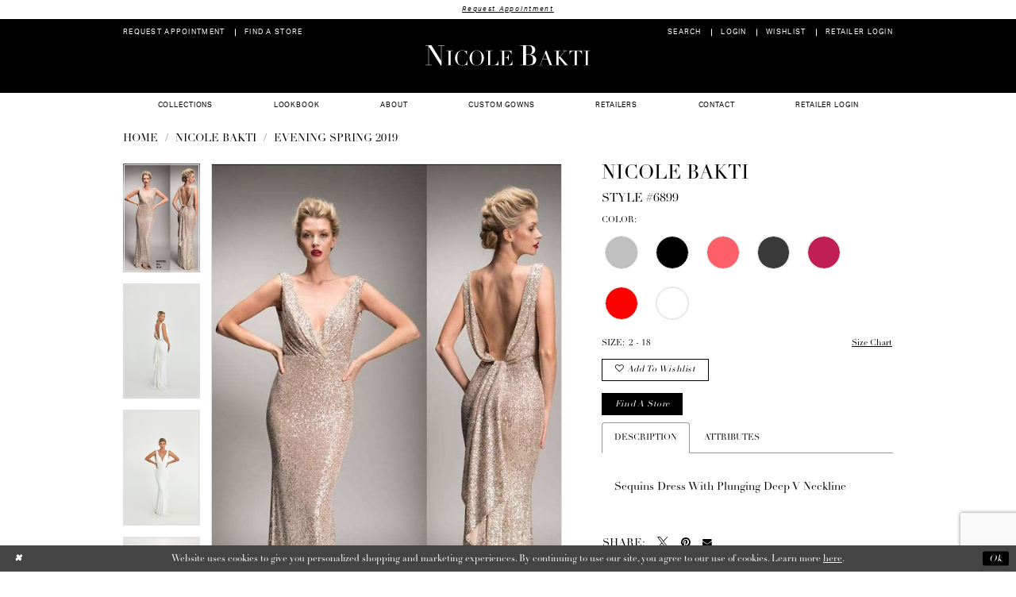

--- FILE ---
content_type: text/html; charset=utf-8
request_url: https://www.nicolebakti.com/nicole-bakti/evening-spring-2019/6899
body_size: 19958
content:

<!DOCTYPE html>
<html class="" lang="en-US">
<head>
    
<base href="/">
<meta charset="UTF-8">
<meta name="viewport" content="width=device-width, initial-scale=1, maximum-scale=2, user-scalable=0" />
<meta name="format-detection" content="telephone=yes">

    <link rel="apple-touch-icon" sizes="180x180" href="Themes/NicoleBakti/Content/img/favicon/apple-touch-icon.png">
<link rel="icon" type="image/png" sizes="32x32" href="Themes/NicoleBakti/Content/img/favicon/favicon-32x32.png">
<link rel="icon" type="image/png" sizes="16x16" href="Themes/NicoleBakti/Content/img/favicon/favicon-16x16.png">
<link rel="manifest" href="Themes/NicoleBakti/Content/img/favicon/site.webmanifest">
<link rel="mask-icon" href="Themes/NicoleBakti/Content/img/favicon/safari-pinned-tab.svg" color="#5bbad5">
<link rel="shortcut icon" href="Themes/NicoleBakti/Content/img/favicon/favicon.ico">
<meta name="msapplication-TileColor" content="#da532c">
<meta name="msapplication-config" content="Themes/NicoleBakti/Content/img/favicon/browserconfig.xml">
<meta name="theme-color" content="#ffffff">
    <link rel="preconnect" href="https://use.typekit.net" crossorigin="anonymous">
<link rel="preconnect" href="https://p.typekit.net" crossorigin="anonymous">
<link rel="preload" href="https://use.typekit.net/icf7qqz.css" as="style">
<link rel="stylesheet" href="https://use.typekit.net/icf7qqz.css"/>

    
<title>NICOLE BAKTI - 6899 | Nicole Bakti</title>

    <meta property="og:title" content="NICOLE BAKTI - 6899 | Nicole Bakti" />
    <meta property="og:type" content="website" />
    <meta property="og:url" content="https://www.nicolebakti.com/nicole-bakti/evening-spring-2019/6899"/>
        <meta name="description" content="Nicole Bakti has earned its name as a top designer of delicate designs and gorgeous dresses. All dresses and formal gowns are constructed with the finest quality fabrics. If you&#x2019;re looking for the perfect dress for your next event, Nicole Bakti is the perfect place! Style 6899" />
        <meta property="og:description" content="Nicole Bakti has earned its name as a top designer of delicate designs and gorgeous dresses. All dresses and formal gowns are constructed with the finest quality fabrics. If you&#x2019;re looking for the perfect dress for your next event, Nicole Bakti is the perfect place! Style 6899" />
        <meta property="og:image" content="https://dy9ihb9itgy3g.cloudfront.net/products/1669/6899/6899___.670.jpg" />
        <meta name="twitter:image" content="https://dy9ihb9itgy3g.cloudfront.net/products/1669/6899/6899___.670.jpg">
        <meta name="keywords" content="Prom, Homecoming, Cocktail Dress, Mother Of The Bride, Designer Dress, Long Gowns, Evening dress" />
        <link rel="canonical" href="https://www.nicolebakti.com/nicole-bakti/cocktail-fall-2021/6899" />

    

    <link rel="preload" href="/Content/fonts/syvoicomoon/Syvo-Icomoon.woff?y5043x" as="font" type="font/woff" crossorigin>

    <link rel="stylesheet" type="text/css" href="https://www.nicolebakti.com/content/theme.min.css?v=20251230120211"/>
    

    



    






</head>
<body class="page-pdp page-common page-white  ">
    <!--[if lt IE 11]>
      <p class="browsehappy">You are using an <strong>outdated</strong> browser. Please <a href="http://browsehappy.com/">upgrade your browser</a> to improve your experience.</p>
    <![endif]-->
    <div class="hidden-vars" data-vars>
    <div class="breakpoint-xl" data-var-name="breakpoint" data-var-type="xl" data-var-value="width"></div>
    <div class="breakpoint-lg" data-var-name="breakpoint" data-var-type="lg" data-var-value="width"></div>
    <div class="breakpoint-md" data-var-name="breakpoint" data-var-type="md" data-var-value="width"></div>
    <div class="breakpoint-sm" data-var-name="breakpoint" data-var-type="sm" data-var-value="width"></div>
    <div class="color-primary" data-var-name="color" data-var-type="primary" data-var-value="color"></div>
    <div class="color-secondary" data-var-name="color" data-var-type="secondary" data-var-value="color"></div>
</div>
    <!-- Loader -->
    <div id="spinner" class="loader">
        <div class="round">
            <div class="section"></div>
        </div>
    </div>
    <div class="app-container app-container-fix">
        
<div class="primary-block iblock-fix" data-property="fixed-header">
    


    <div class="preheader-promo" id="preheader-promo-common" data-property="preheader-promo">
        <div class="container-fluid">
            <div class="row">
                <div class="common-top-promo">
                    
    <div class="common-message" role="status" 
         data-popup="commonTopPromo" 
         data-popup-expires="1"
         style="display:none;">
        <div class="common-message--blocks iblock-fix">

                <div class="common-message--block common-message--block-text-list">
                    <div class="common-message--text-list">
                        <div class="list">
                                <div class="list-item common-message--text-list-description-item">
                                    <div class="common-message--text common-message--text-list-description">
                                        <p><a href="/custom-gowns" target="_self">Request Appointment</a></p>
                                    </div>
                                </div>

                        </div>
                    </div>
                </div>


        </div>
    </div>

                </div>
            </div>
        </div>
    </div>


        <div class="preheader preheader-appointment-wrapper hidden-gt-sm hidden-mobile-sticky" id="preheader-appointment-wrapper">
            <div class="container">
                <div class="row">
                    <div class="preheader-appointment">
                        <ul role="menu"
                            aria-label="Preheader Menu. Buttons: appointment, location"
                            class="has-separators">
                                <li role="menuitem" class="hidden-xs hidden-sm">
                                    <a href="custom-gowns" aria-label="Book an appointment">
    <i class="icomoon icomoon-calendar hidden visible-mobile-sticky"
       aria-hidden="true"></i>
    <span class="hidden-xs hidden-sm">Request Appointment</span>
</a>
                                </li>
                            
                                <li role="menuitem" class="hidden-gt-sm">
                                    <a href="store-locator/US"
    aria-label="Visit store locator page">
    <i class="icomoon icomoon-map-marker hidden visible-mobile-sticky"
        aria-hidden="true"></i>
    <span class="hidden-sm hidden-xs hidden-mobile-sticky">Find A Store</span>
</a>
                                </li>
                        </ul>
                    </div>
                </div>
            </div>
        </div>
    

    <div class="preheader preheader-main" id="preheader">
        <div class="container">
            <div class="row">
                <div class="preheader-blocks">
                    <div class="preheader-block preheader-left preheader-style">
                        <ul role="menu"
                            aria-label="Preheader Menu. Buttons: hamburger, appointment, location"
                            class="has-separators">
                            <li role="menuitem" class="hidden-gt-sm">
                                <span class="navbar-toggle menu-item collapsed"
      data-toggle="collapse"
      data-target="#main-navbar"
      role="button"
      aria-label="Toggle Main Navigation Menu"
      aria-controls="main-navbar"
      aria-haspopup="true"
      aria-expanded="false">
    <i class="icomoon icomoon-hamburger"
       aria-hidden="true"></i>
</span>
                            </li>
                            
                                <li role="menuitem" class="hidden-xs hidden-sm">
                                    <a href="custom-gowns" aria-label="Book an appointment">
    <i class="icomoon icomoon-calendar hidden visible-mobile-sticky"
       aria-hidden="true"></i>
    <span class="hidden-xs hidden-sm">Request Appointment</span>
</a>
                                </li>
                            
                                <li role="menuitem" class="visible-mobile-sticky">
                                    <a href="store-locator/US"
    aria-label="Visit store locator page">
    <i class="icomoon icomoon-map-marker hidden visible-mobile-sticky"
        aria-hidden="true"></i>
    <span class="hidden-sm hidden-xs hidden-mobile-sticky">Find A Store</span>
</a>
                                </li>
                        </ul>
                    </div>

                    <a
                       href="/"
                       class="brand-logo"
                       aria-label="Nicole Bakti">
                        <img src="logos/main-logo?v=50eb7742-e091-7c0c-c231-aaf93dc7279f"
                             alt="Nicole Bakti" />
                    </a>

                    <div class="preheader-block preheader-right preheader-style">
                        <ul role="menu"
                            aria-label="Preheader Menu. Buttons: Appointment, Search, Account, Wishlist"
                            class="has-separators">
                                <li role="menuitem" class="hidden visible-mobile-sticky">
                                    <a href="custom-gowns" aria-label="Book an appointment">
    <i class="icomoon icomoon-calendar hidden visible-mobile-sticky"
       aria-hidden="true"></i>
    <span class="hidden-xs hidden-sm">Request Appointment</span>
</a>
                                </li>
                            <li role="menuitem" class="">
                                <a class="show-search" 
   href="search" 
   aria-haspopup="true" 
   aria-expanded="false" 
   aria-label="Show search">
    <i class="icomoon icomoon-search hidden-gt-sm"
       aria-hidden="true"></i>
    <span class="hidden-xs hidden-sm">Search</span>
</a>
                            </li>

                            <li role="menuitem" class="hidden-xs hidden-sm">
                                <a href="/account/information"
   class="dropdown-toggle menu-item"
   data-toggle="dropdown"
   role="button"
   aria-label="Open Account Dialog"
   aria-haspopup="true"
   aria-expanded="false">
    <span>Login</span>
</a>
<div class="dropdown-menu clickable cart-popup"
     role="dialog"
     aria-label="Account Dialog">
    <span class="fl-right close-dropdown"
          data-trigger="cart"
          role="button"
          aria-label="Toggle Account Dialog"
          aria-haspopup="true"
          aria-expanded="false">
    </span>
    <div class="account-dropdown">
        <ul>
                <li>
                    <a href="/login">Sign In</a>
                </li>
                <li>
                    <a href="/register">Sign Up</a>
                </li>
                <li>
                    <a href="/wishlist">Wishlist</a>
                </li>
        </ul>
    </div>
</div>
                            </li>

                            <li role="menuitem" class="hidden-xs hidden-sm">
                                <a href="/wishlist"
   aria-label="Visit Wishlist Page">
    <span>Wishlist</span>
</a>
                            </li>
                            
                                <li role="menuitem" class="hidden-xs hidden-sm">
                                    <a href="https://aims360-is-w102.cloud.aims360.com/AIMSWebLink/NICOLEBAKTI/CustomerLogin.aspx" aria-label="Retailer Login" target="_blank">
  <span>Retailer Login</span>
</a>
                                </li>

                        </ul>
                    </div>

                    <div class="search-holder">
                        
<div name="search-form"
     role="search"
     aria-label="Search form"
     class="search-form iblock-fix collapsed">
    <div class="search-group ui-widget">
        <div class="search-btn search-btn-left">
            <button type="submit"
                    data-trigger="search"
                    aria-label="Submit Search">
                <i class="icomoon icomoon-search"
                   aria-hidden="true"></i>
            </button>
        </div>
        <div class="search-btn search-btn-right">
            <button type="button"
                    class="close-search-form"
                    aria-label="Close Search">
                <i class="icomoon icomoon-close-x"
                   aria-hidden="true"></i>
            </button>
        </div>
        <input type="search"
               name="query"
               class="ui-autocomplete-input"
               placeholder="Search"
               aria-label="Search Field"
               data-property="search"
               autocomplete="off">
    </div>
</div>
                    </div>
                </div>
            </div>
        </div>
    </div>
    <header class="header iblock-fix" id="header">
        <div class="container">
            <div class="row">
                <div class="header-blocks clearfix">
                    

<div id="main-navbar" class="navbar-collapse main-navbar main-navbar-extended collapse">
    <div class="main-navbar-extended-contents">
        
<div class="main-navbar-extended-header hidden-gt-sm">
    <div class="main-navbar-extended-header-search">
        
<div name="search-form"
     role="search"
     aria-label="Search form"
     class="search-form iblock-fix collapsed">
    <div class="search-group ui-widget">
        <div class="search-btn search-btn-left">
            <button type="submit"
                    data-trigger="search"
                    aria-label="Submit Search">
                <i class="icomoon icomoon-search"
                   aria-hidden="true"></i>
            </button>
        </div>
        <div class="search-btn search-btn-right">
            <button type="button"
                    class="close-search-form"
                    aria-label="Close Search">
                <i class="icomoon icomoon-close-x"
                   aria-hidden="true"></i>
            </button>
        </div>
        <input type="search"
               name="query"
               class="ui-autocomplete-input"
               placeholder="Search"
               aria-label="Search Field"
               value=""
               data-property="search"
               autocomplete="off">
    </div>
</div>
    </div>
</div>
        
<div class="main-navbar-extended-body">
    




<nav class="common-navbar" role="navigation" id="common-navbar" aria-label="Main Navigation">
    <span
          class="close-navbar close-btn "
          data-toggle="collapse"
          data-target="#main-navbar"
          role="button"
          tabindex="0"
          aria-controls="main-navbar"
          aria-haspopup="true"
          aria-expanded="false"
          aria-label="Close Navbar">
    </span>

            <ul role="menubar" aria-label="Main Navigation Menu">
                    <li role="none" data-menu-item>
                            <input type="checkbox" autocomplete="off" 
                                   data-trigger="menu-opener"
                                   tabindex="-1"
                                   aria-label="Toggle Collections Sub Menu"/>
                        <a class="navbar-item" role="menuitem" tabindex="0" aria-haspopup="true" aria-expanded="false" href="/collections/special-occasion" rel="" target="">
                            <span>Collections</span>
                            <i class="sign" aria-hidden="true"></i>
                        </a>
                            <ul role="menu"
                                aria-label="Collections Sub Menu"
                                class="common-sub-menu">
                                
        <li role="none"
            data-menu-item="empty">
                <input type="checkbox"
                       autocomplete="off"
                       data-trigger="menu-opener"
                       tabindex="-1"
                       aria-label="Toggle Sub Menu"/>
                <ul role="menu"
                    aria-label=" Sub Menu">
                    
        <li role="none"
            data-menu-item="">
                <a class="navbar-item" role="menuitem" tabindex="0" aria-haspopup="false" aria-expanded="false" href="/nicole-bakti/spring-2025" rel="" target="">
                    <span>Spring 2025 Collection</span>
                    <i class="sign" aria-hidden="true"></i>
                </a>
        </li>        
        <li role="none"
            data-menu-item="">
                <a class="navbar-item" role="menuitem" tabindex="-1" aria-haspopup="false" aria-expanded="false" href="/nicole-bakti/spring-2024" rel="" target="">
                    <span>Spring 2024 Collection</span>
                    <i class="sign" aria-hidden="true"></i>
                </a>
        </li>        
        <li role="none"
            data-menu-item="">
                <a class="navbar-item" role="menuitem" tabindex="-1" aria-haspopup="false" aria-expanded="false" href="/nicole-bakti/spring-2023---designer-only" rel="" target="">
                    <span>Spring 2023 Collection</span>
                    <i class="sign" aria-hidden="true"></i>
                </a>
        </li>        
        <li role="none"
            data-menu-item="">
                <a class="navbar-item" role="menuitem" tabindex="-1" aria-haspopup="false" aria-expanded="false" href="/collections/special-occasion" rel="" target="">
                    <span>Special Occasion</span>
                    <i class="sign" aria-hidden="true"></i>
                </a>
        </li>        
        <li role="none"
            data-menu-item="">
                <a class="navbar-item" role="menuitem" tabindex="-1" aria-haspopup="false" aria-expanded="false" href="/collections/evening" rel="" target="">
                    <span>Evening</span>
                    <i class="sign" aria-hidden="true"></i>
                </a>
        </li>        
        <li role="none"
            data-menu-item="">
                <a class="navbar-item" role="menuitem" tabindex="-1" aria-haspopup="false" aria-expanded="false" href="/categories/cocktail" rel="" target="">
                    <span>Cocktail</span>
                    <i class="sign" aria-hidden="true"></i>
                </a>
        </li>        

                </ul>
        </li>        

                            </ul>                                
                    </li>
                    <li role="none" data-menu-item>
                        <a class="navbar-item" role="menuitem" tabindex="-1" aria-haspopup="false" aria-expanded="false" href="campaigns" rel="" target="">
                            <span>Lookbook</span>
                            <i class="sign" aria-hidden="true"></i>
                        </a>
                    </li>
                    <li role="none" data-menu-item>
                        <a class="navbar-item" role="menuitem" tabindex="-1" aria-haspopup="false" aria-expanded="false" href="about-us" rel="" target="">
                            <span>About</span>
                            <i class="sign" aria-hidden="true"></i>
                        </a>
                    </li>
                    <li role="none" data-menu-item>
                        <a class="navbar-item" role="menuitem" tabindex="-1" aria-haspopup="false" aria-expanded="false" href="custom-gowns" rel="" target="">
                            <span>Custom Gowns</span>
                            <i class="sign" aria-hidden="true"></i>
                        </a>
                    </li>
                    <li role="none" data-menu-item>
                        <a class="navbar-item" role="menuitem" tabindex="-1" aria-haspopup="false" aria-expanded="false" href="store-locator/US" rel="" target="">
                            <span>Retailers</span>
                            <i class="sign" aria-hidden="true"></i>
                        </a>
                    </li>
                    <li role="none" data-menu-item>
                        <a class="navbar-item" role="menuitem" tabindex="-1" aria-haspopup="false" aria-expanded="false" href="contact-us" rel="" target="">
                            <span>Contact</span>
                            <i class="sign" aria-hidden="true"></i>
                        </a>
                    </li>
                    <li role="none" data-menu-item>
                        <a class="navbar-item" role="menuitem" tabindex="-1" aria-haspopup="false" aria-expanded="false" href="https://aims360-is-w102.cloud.aims360.com/AIMSWebLink/NICOLEBAKTI/CustomerLogin.aspx" rel="" target="_blank">
                            <span>Retailer Login</span>
                            <i class="sign" aria-hidden="true"></i>
                        </a>
                    </li>
            </ul>
</nav>



</div>
        
<div class="main-navbar-extended-footer hidden-gt-sm">
    <div class="main-navbar-extended-footer-icons">
        <ul>
                    <li>
                        <a href="/wishlist">
                            <i class="icon-syvo icon-heart-o" aria-hidden="true"></i>
                            <span>Wishlist</span>
                        </a>
                    </li>
                <li>
                    <a href="/login">
                        <i class="icon-syvo icon-user-o" aria-hidden="true"></i>
                        <span>Sign In</span>
                    </a>
                </li>
                <li>
                    <a href="/register">
                        <i class="icon-syvo icon-user-o" aria-hidden="true"><span>+</span></i>
                        <span>Sign Up</span>
                    </a>
                </li>
        </ul>
    </div>
</div>
    </div>
    
<div class="main-navbar-extended-overlay" data-toggle="collapse" data-target="#main-navbar" aria-haspopup="false" aria-expanded="false" aria-hidden="true"></div>
</div>
                </div>
            </div>
        </div>
    </header>
</div>
        


        <div class="main-content" id="main">
            



<div class="details-cmp common-cmp bootstrap-iso iblock-fix">

    

<section class="section-breadcrumbs">
    <div class="container">
        <div class="row">
            <div class="common-breadcrumbs">
                <ul>
                        <li>
                                <a class=""
                                   href="/">Home</a>

                        </li>
                        <li>
                                <a class=""
                                   href="/nicole-bakti">NICOLE BAKTI</a>

                        </li>
                        <li>
                                <a class=""
                                   href="/nicole-bakti/evening-spring-2019">Evening Spring 2019</a>

                        </li>
                </ul>
            </div>
        </div>

    </div>
</section>

    <section class="section-product" data-product-id="450">
        <div class="container">
            <div class="row">
                <div class="product-bio">
                    <div class="product-detailed clearfix iblock-fix">
                        <div class="product-info product-visual">

                            




<div class="product-media">
    

    <div class="product-views clearfix" data-property="parent">
        <span role="heading" aria-level="2" class="sr-only">Products Views Carousel</span>
        <a href="#products-views-skip" title="Skip to end" class="sr-only sr-only-focusable" 
           data-trigger="scroll-to" data-target="#products-views-skip">Skip to end</a>
        

<div class="product-view previews">
        <div class="list" data-list="previews" aria-label="NICOLE BAKTI STYLE #6899 thumbnail list">

                    <div class="list-item">
                        <div class="preview has-background"
                             style="background-image: url('https://dy9ihb9itgy3g.cloudfront.net/products/1669/6899/6899___.340.jpg')"
                             data-trigger="color-filter-all"
                             data-value-id="">
                            <img src="https://dy9ihb9itgy3g.cloudfront.net/products/1669/6899/6899___.340.jpg" alt="NICOLE BAKTI STYLE #6899 #0 default frontface backface vertical thumbnail"/>
                        </div>
                    </div>
                    <div class="list-item">
                        <div class="preview has-background"
                             style="background-image: url('https://dy9ihb9itgy3g.cloudfront.net/products/4323/6899/6899___b_.340.jpg')"
                             data-trigger="color-filter-all"
                             data-value-id="">
                            <img src="https://dy9ihb9itgy3g.cloudfront.net/products/4323/6899/6899___b_.340.jpg" alt="NICOLE BAKTI STYLE #6899 #1 thumbnail"/>
                        </div>
                    </div>
                    <div class="list-item">
                        <div class="preview has-background"
                             style="background-image: url('https://dy9ihb9itgy3g.cloudfront.net/products/4323/6899/6899___d_f_.340.jpg')"
                             data-trigger="color-filter-all"
                             data-value-id="">
                            <img src="https://dy9ihb9itgy3g.cloudfront.net/products/4323/6899/6899___d_f_.340.jpg" alt="NICOLE BAKTI STYLE #6899 #2 thumbnail"/>
                        </div>
                    </div>
                    <div class="list-item">
                        <div class="preview has-background"
                             style="background-image: url('https://dy9ihb9itgy3g.cloudfront.net/products/2668/6899/6899___&#x2B;(2).340.jpg')"
                             data-trigger="color-filter-all"
                             data-value-id="">
                            <img src="https://dy9ihb9itgy3g.cloudfront.net/products/2668/6899/6899___&#x2B;(2).340.jpg" alt="NICOLE BAKTI STYLE #6899 #3 thumbnail"/>
                        </div>
                    </div>
        </div>
</div>
        

<div class="product-view overviews common-videolist">

        <div class="list" data-list="overviews" data-slick>
                    <div class="list-item slick-current">
                        <div class="overview"
                             data-lazy-background
                             data-value-id=""
                             data-related-image="false">
                            <a href="https://dy9ihb9itgy3g.cloudfront.net/products/1669/6899/6899___.2000.jpg"
                               class="MagicZoom overview-media" data-options="lazyZoom: true; textClickZoomHint: Click to zoom"
                               aria-label="Full size NICOLE BAKTI STYLE #6899 #0 default frontface backface vertical picture">
                                <img data-lazy="https://dy9ihb9itgy3g.cloudfront.net/products/1669/6899/6899___.740.jpg" 
                                     alt="NICOLE BAKTI STYLE #6899 #0 default frontface backface vertical picture"/>
                            </a>
                        </div>
                    </div>
                    <div class="list-item ">
                        <div class="overview"
                             data-lazy-background
                             data-value-id=""
                             data-related-image="false">
                            <a href="https://dy9ihb9itgy3g.cloudfront.net/products/4323/6899/6899___b_.2000.jpg"
                               class="MagicZoom overview-media" data-options="lazyZoom: true; textClickZoomHint: Click to zoom"
                               aria-label="Full size NICOLE BAKTI STYLE #6899 #1 picture">
                                <img data-lazy="https://dy9ihb9itgy3g.cloudfront.net/products/4323/6899/6899___b_.740.jpg" 
                                     alt="NICOLE BAKTI STYLE #6899 #1 picture"/>
                            </a>
                        </div>
                    </div>
                    <div class="list-item ">
                        <div class="overview"
                             data-lazy-background
                             data-value-id=""
                             data-related-image="false">
                            <a href="https://dy9ihb9itgy3g.cloudfront.net/products/4323/6899/6899___d_f_.2000.jpg"
                               class="MagicZoom overview-media" data-options="lazyZoom: true; textClickZoomHint: Click to zoom"
                               aria-label="Full size NICOLE BAKTI STYLE #6899 #2 picture">
                                <img data-lazy="https://dy9ihb9itgy3g.cloudfront.net/products/4323/6899/6899___d_f_.740.jpg" 
                                     alt="NICOLE BAKTI STYLE #6899 #2 picture"/>
                            </a>
                        </div>
                    </div>
                    <div class="list-item ">
                        <div class="overview"
                             data-lazy-background
                             data-value-id=""
                             data-related-image="false">
                            <a href="https://dy9ihb9itgy3g.cloudfront.net/products/2668/6899/6899___&#x2B;(2).2000.jpg"
                               class="MagicZoom overview-media" data-options="lazyZoom: true; textClickZoomHint: Click to zoom"
                               aria-label="Full size NICOLE BAKTI STYLE #6899 #3 picture">
                                <img data-lazy="https://dy9ihb9itgy3g.cloudfront.net/products/2668/6899/6899___&#x2B;(2).740.jpg" 
                                     alt="NICOLE BAKTI STYLE #6899 #3 picture"/>
                            </a>
                        </div>
                    </div>
        </div>
    
    <div class="controls">
        <div class="list">
            <div class="list-item">
            </div>
        </div>
    </div>

    

</div>
        <div id="products-views-skip" class="sr-only" tabindex="-1">Products Views Carousel End</div>
    </div>

</div>

<div class="visual-dots dots-placeholder"></div>


                        </div>
                        <div class="product-info product-sheet" data-property="product-details">

                            


<div class="product-heading">
    <div class="option name">
        
    <h1 role="heading" aria-level="1">
        NICOLE BAKTI
    </h1>

    <h3 role="heading" aria-level="2">
        STYLE #6899
    </h3>


    </div>
    

</div>




    <div class="product-dynamic">
            <div class="option option-color">
                

    <div class="option-header">
        <h5 class="option-title">Color:</h5>
        <span class="option-display" id="selected-color"
            data-property="selected-color" aria-live="polite" aria-label="Chosen color"></span>
    </div>
    <div class="option-content">
        <div class="product-colors product-options " 
             aria-live="polite" aria-label="Product color controls state depends on size chosen">
            <div class="list">
                    <div class="list-item">
                        
<div class="product-color product-option"
     data-property="color"
     data-value-id="10"
     data-value="Silver"
     data-hex="#c0c0c0"
     title="Silver">
    <input name="color" type="radio" value="Silver" aria-label="Color: Silver"/>


    <span class="color"  data-property="product-color">
        <div class="canvas">
            <div data-layout-font class="square" title="Silver">
                <svg version="1.1" viewBox="0 0 1000 1000"
                     height="1000"
                     width="1000"
                     xml:space="preserve"
                     xmlns="http://www.w3.org/2000/svg"
                     xmlns:xlink="http://www.w3.org/1999/xlink">

                        <g style="transform-origin: 50% 50%; ">
                            <polygon points="-207.10678118654744,-207.10678118654744 -207.10678118654744,1207.1067811865473 1207.1067811865473,1207.1067811865473 1207.1067811865473,-207.10678118654744" style="fill: #c0c0c0;"></polygon>
                        </g>
                </svg>
            </div>
        </div>

    </span>
    <span class="line"></span>
    <span class="no-product" data-nosnippet>
        Out of Stock
    </span>
</div>
                    </div>
                    <div class="list-item">
                        
<div class="product-color product-option"
     data-property="color"
     data-value-id="1"
     data-value="Black"
     data-hex="#000000"
     title="Black">
    <input name="color" type="radio" value="Black" aria-label="Color: Black"/>


    <span class="color"  data-property="product-color">
        <div class="canvas">
            <div data-layout-font class="square" title="Black">
                <svg version="1.1" viewBox="0 0 1000 1000"
                     height="1000"
                     width="1000"
                     xml:space="preserve"
                     xmlns="http://www.w3.org/2000/svg"
                     xmlns:xlink="http://www.w3.org/1999/xlink">

                        <g style="transform-origin: 50% 50%; ">
                            <polygon points="-207.10678118654744,-207.10678118654744 -207.10678118654744,1207.1067811865473 1207.1067811865473,1207.1067811865473 1207.1067811865473,-207.10678118654744" style="fill: #000000;"></polygon>
                        </g>
                </svg>
            </div>
        </div>

    </span>
    <span class="line"></span>
    <span class="no-product" data-nosnippet>
        Out of Stock
    </span>
</div>
                    </div>
                    <div class="list-item">
                        
<div class="product-color product-option"
     data-property="color"
     data-value-id="21"
     data-value="Coral"
     data-hex="#FF5F69"
     title="Coral">
    <input name="color" type="radio" value="Coral" aria-label="Color: Coral"/>


    <span class="color"  data-property="product-color">
        <div class="canvas">
            <div data-layout-font class="square" title="Coral">
                <svg version="1.1" viewBox="0 0 1000 1000"
                     height="1000"
                     width="1000"
                     xml:space="preserve"
                     xmlns="http://www.w3.org/2000/svg"
                     xmlns:xlink="http://www.w3.org/1999/xlink">

                        <g style="transform-origin: 50% 50%; ">
                            <polygon points="-207.10678118654744,-207.10678118654744 -207.10678118654744,1207.1067811865473 1207.1067811865473,1207.1067811865473 1207.1067811865473,-207.10678118654744" style="fill: #FF5F69;"></polygon>
                        </g>
                </svg>
            </div>
        </div>

    </span>
    <span class="line"></span>
    <span class="no-product" data-nosnippet>
        Out of Stock
    </span>
</div>
                    </div>
                    <div class="list-item">
                        
<div class="product-color product-option"
     data-property="color"
     data-value-id="16"
     data-value="Gunmetal"
     data-hex="#3A3A3A"
     title="Gunmetal">
    <input name="color" type="radio" value="Gunmetal" aria-label="Color: Gunmetal"/>


    <span class="color"  data-property="product-color">
        <div class="canvas">
            <div data-layout-font class="square" title="Gunmetal">
                <svg version="1.1" viewBox="0 0 1000 1000"
                     height="1000"
                     width="1000"
                     xml:space="preserve"
                     xmlns="http://www.w3.org/2000/svg"
                     xmlns:xlink="http://www.w3.org/1999/xlink">

                        <g style="transform-origin: 50% 50%; ">
                            <polygon points="-207.10678118654744,-207.10678118654744 -207.10678118654744,1207.1067811865473 1207.1067811865473,1207.1067811865473 1207.1067811865473,-207.10678118654744" style="fill: #3A3A3A;"></polygon>
                        </g>
                </svg>
            </div>
        </div>

    </span>
    <span class="line"></span>
    <span class="no-product" data-nosnippet>
        Out of Stock
    </span>
</div>
                    </div>
                    <div class="list-item">
                        
<div class="product-color product-option"
     data-property="color"
     data-value-id="44"
     data-value="Rose"
     data-hex="#C21E56"
     title="Rose">
    <input name="color" type="radio" value="Rose" aria-label="Color: Rose"/>


    <span class="color"  data-property="product-color">
        <div class="canvas">
            <div data-layout-font class="square" title="Rose">
                <svg version="1.1" viewBox="0 0 1000 1000"
                     height="1000"
                     width="1000"
                     xml:space="preserve"
                     xmlns="http://www.w3.org/2000/svg"
                     xmlns:xlink="http://www.w3.org/1999/xlink">

                        <g style="transform-origin: 50% 50%; ">
                            <polygon points="-207.10678118654744,-207.10678118654744 -207.10678118654744,1207.1067811865473 1207.1067811865473,1207.1067811865473 1207.1067811865473,-207.10678118654744" style="fill: #C21E56;"></polygon>
                        </g>
                </svg>
            </div>
        </div>

    </span>
    <span class="line"></span>
    <span class="no-product" data-nosnippet>
        Out of Stock
    </span>
</div>
                    </div>
                    <div class="list-item">
                        
<div class="product-color product-option"
     data-property="color"
     data-value-id="9"
     data-value="Red"
     data-hex="#ff0000"
     title="Red">
    <input name="color" type="radio" value="Red" aria-label="Color: Red"/>


    <span class="color"  data-property="product-color">
        <div class="canvas">
            <div data-layout-font class="square" title="Red">
                <svg version="1.1" viewBox="0 0 1000 1000"
                     height="1000"
                     width="1000"
                     xml:space="preserve"
                     xmlns="http://www.w3.org/2000/svg"
                     xmlns:xlink="http://www.w3.org/1999/xlink">

                        <g style="transform-origin: 50% 50%; ">
                            <polygon points="-207.10678118654744,-207.10678118654744 -207.10678118654744,1207.1067811865473 1207.1067811865473,1207.1067811865473 1207.1067811865473,-207.10678118654744" style="fill: #ff0000;"></polygon>
                        </g>
                </svg>
            </div>
        </div>

    </span>
    <span class="line"></span>
    <span class="no-product" data-nosnippet>
        Out of Stock
    </span>
</div>
                    </div>
                    <div class="list-item">
                        
<div class="product-color product-option"
     data-property="color"
     data-value-id="11"
     data-value="White"
     data-hex="#ffffff"
     title="White">
    <input name="color" type="radio" value="White" aria-label="Color: White"/>


    <span class="color"  data-property="product-color">
        <div class="canvas">
            <div data-layout-font class="square" title="White">
                <svg version="1.1" viewBox="0 0 1000 1000"
                     height="1000"
                     width="1000"
                     xml:space="preserve"
                     xmlns="http://www.w3.org/2000/svg"
                     xmlns:xlink="http://www.w3.org/1999/xlink">

                        <g style="transform-origin: 50% 50%; ">
                            <polygon points="-207.10678118654744,-207.10678118654744 -207.10678118654744,1207.1067811865473 1207.1067811865473,1207.1067811865473 1207.1067811865473,-207.10678118654744" style="fill: #ffffff;"></polygon>
                        </g>
                </svg>
            </div>
        </div>

    </span>
    <span class="line"></span>
    <span class="no-product" data-nosnippet>
        Out of Stock
    </span>
</div>
                    </div>
            </div>
        </div>
    </div>





            </div>
        
            <div class="option option-size">

    <div class="option-header">
            <h5 class="option-title">Size:</h5>
            <h5 class="option-display">
2 - 18            </h5>

<div class="size-addon product-options-addon">
    <a href="javascript:void(0);"
       class="btn btn-chart option-display"
       data-trigger="open-sizechart"
       role="button"
       aria-label="Size Chart"
       aria-haspopup="true"
       aria-expanded="false">
        Size Chart
    </a>
</div>    </div>
            </div>
        
    </div>



<div class="product-actions" aria-live="polite" aria-label="Product buttons. Cart and Wishlist buttons state depends on color/size combination chosen">
    <div class="option buttons-block">


    <div class="relative-container">
        <div class="cart-hint" data-property="cart-tooltip">
    <a href="#" class="cart-hint-close" data-trigger="cart-tooltip-close" aria-label="Close ship date tooltip"><span aria-hidden="true">&#10006;</span></a>
    <div class="cart-hint-header">
        <span class="h5" data-change="cart-tooltip-header">Ship date:</span>
    </div>
    <div class="cart-hint-body">
        <p data-change="cart-tooltip-text"></p>
    </div>
    <div class="cart-hint-arrow"></div>
</div>
        <a href="javascript:void(0);" class="btn btn-success-invert btn__add-wishlist" data-property="add-wishlist" data-value="true">
            <i class="fa fa-heart-o btn__add-wishlist__icon" aria-hidden="true"></i>
            <span class="btn__add-wishlist__title">Add to Wishlist</span>
            <i class="fa fa-check btn__add-wishlist__icon--active" aria-hidden="true"></i>
            <span class="btn__add-wishlist__title--active">Added To Wishlist</span>
        </a>
    </div>
    <a href="/store-locator" class="btn btn-success" data-property="find-in-store" >
        Find a store
    </a>
    

    </div>
</div>






    <div class="product-attributes">
        <div class="option description">
            


    <div class="tabs tabs-description">
        <ul class="nav nav-tabs">
                <li class="active">
                    <a data-toggle="tab" href="#description" class="option-title">Description</a>
                </li>
                <li class="">
                    <a data-toggle="tab" href="#attributes" class="option-title">Attributes</a>
                </li>
        </ul>
        <div class="tab-content">
                <div id="description" class="tab-pane fade in active">
                    <div class="product-detailed-description theme-typo" data-property="description">
                        Sequins Dress With Plunging Deep V Neckline 
                    </div>
                    <a href="javascript:void(0);" class="btn btn-link"
                       data-property="more" role="button" aria-label="Toggle expanded description">
                    </a>
                </div>

                <div id="attributes" class="tab-pane fade ">
                    <ul class="attr-ul">
                            <li>
                                <div>Fabric: </div>
                                <div>
                                    Sequin
                                </div>
                            </li>
                    </ul>
                </div>

        </div>
    </div>

        </div>
    </div>


<div class="product-social-networks clearfix">
    
<div class="social-networks social-share social-share-single">
    <ul>
        <li>
            <span class="share-title">
                Share:
            </span>
        </li>
            <li style="display: none;">
                <a data-property="facebook-share"
                   href="https://www.facebook.com/"
                   target="_blank" title="Share on Facebook"
                   aria-label="Share on Facebook">
                    <i class="fa fa-facebook" aria-hidden="true"></i>
                </a>
            </li>
            <li style="display: none;">
                <a data-property="x-share"
                   href="https://x.com/"
                   target="_blank"
                   title="Tweet"
                   aria-label="Tweet">
                    <i class="icon-syvo icon-x-twitter" aria-hidden="true"></i>
                </a>
            </li>
            <li style="display: none;">
                <a data-property="pinterest-share"
                   href="https://www.pinterest.com/"
                   target="_blank"
                   title="Pin it"
                   data-placement="Social group"
                   aria-label="Pin it">
                    <i class="fa fa-pinterest" aria-hidden="true"></i>
                </a>
            </li>
            <li style="display: none;">
                <a data-property="whatsapp-share"
                   href="https://web.whatsapp.com"
                   target="_blank"
                   title="WhatsApp"
                   aria-label="WhatsApp Share">
                    <i class="fa fa-whatsapp" aria-hidden="true"></i>
                </a>
            </li>
            <li style="display: none;">
                <a data-property="email-share"
                   href="mailto:"
                   target="_blank"
                   title="Email Share"
                   aria-label="Email Share">
                    <i class="fa fa-envelope" aria-hidden="true"></i>
                </a>
            </li>
        
            <li style="display: none;">
                <a href="javascript:void(0);"
                   data-property="dialog-share"
                   data-social-title="NICOLE BAKTI STYLE #6899"
                   data-social-url="https://www.nicolebakti.com/nicole-bakti/evening-spring-2019/6899"
                   title="Share"
                   aria-label="Share">
                    <i class="icon-syvo icon-global-share" aria-hidden="true"></i>
                </a>
            </li>   
    </ul>
</div>


</div>



                        </div>
                    </div>

                    


                </div>
            </div>
        </div>
    </section>


    


    <section class="section-header">
        <div class="container">
            <div class="row">
                <div class="header">
                    <h2>Related Products</h2>
                </div>
            </div>
        </div>
    </section>
    <section class="section-recommended section-related" aria-label="Related Products">
        <span role="heading" aria-level="2" class="sr-only">Related Products Carousel</span>
        <a href="#related-products-skip" title="Skip to end" class="sr-only sr-only-focusable"
           data-trigger="scroll-to" data-target="#related-products-skip">Skip to end</a>
        <div class="container">
            <div class="row">
                <div class="recommended-products related-products" data-property="related-products">
                        
    <div class="product-list  prices-hidden colors-hidden" aria-label="Product List" data-property="product-list">
        <div class="list" data-list="products">

                    <div class="list-item" data-layout-width>
                        
<div class="product " data-property="parent" data-product-id="455">

    <div class="product-content product-content-visual clearfix">
       


    <a href="/nicole-bakti/evening-spring-2019/6911" class="product-images" data-link="product-images" 
       role="presentation" 
       tabindex="-1" 
       aria-label="Visit NICOLE BAKTI STYLE #6911 Page">
        <div class="list" data-list="product-images" role="list">
            <div class="list-item" role="listitem">
                


<div class="product-image product-image-default has-background" data-img="default" data-lazy-load="bg" data-src="https://dy9ihb9itgy3g.cloudfront.net/products/1669/6911/6911___.740.jpg" style="background-image: url(&#x27;Themes/Common/Content/img/no-image.png&#x27;)" data-related-image="false"><img alt="NICOLE BAKTI STYLE #6911 Default Thumbnail Image" height="1151" src="Themes/Common/Content/img/no-image.png" width="740" /></div>


            </div>
        </div>
    </a>

        
        

    </div>
    
    <div class="product-content product-content-brief clearfix">

        
        <div class="product-brief">

            <a href="/nicole-bakti/evening-spring-2019/6911" data-link="product-title" class="product-brief-content product-brief-content-title">
                <div class="product-title">
    <div class="title title-small" title="NICOLE BAKTI STYLE #6911">
        <h4 role="presentation" aria-level="4">
            <span data-layout-font>NICOLE BAKTI</span>
        </h4>
        <h5 role="presentation" aria-level="5">
            <span data-layout-font>STYLE #6911</span>
        </h5>
</div>
</div>
            </a>

            


        </div>
    </div>
</div>
                    </div>
                    <div class="list-item" data-layout-width>
                        
<div class="product " data-property="parent" data-product-id="425">

    <div class="product-content product-content-visual clearfix">
       


    <a href="/nicole-bakti/evening-spring-2019/6863" class="product-images" data-link="product-images" 
       role="presentation" 
       tabindex="-1" 
       aria-label="Visit NICOLE BAKTI STYLE #6863 Page">
        <div class="list" data-list="product-images" role="list">
            <div class="list-item" role="listitem">
                


<div class="product-image product-image-default has-background" data-img="default" data-lazy-load="bg" data-src="https://dy9ihb9itgy3g.cloudfront.net/products/1669/6863/6863___.740.jpg" style="background-image: url(&#x27;Themes/Common/Content/img/no-image.png&#x27;)" data-related-image="false"><img alt="NICOLE BAKTI STYLE #6863 Default Thumbnail Image" height="1151" src="Themes/Common/Content/img/no-image.png" width="740" /></div>


            </div>
        </div>
    </a>

        
        

    </div>
    
    <div class="product-content product-content-brief clearfix">

        
        <div class="product-brief">

            <a href="/nicole-bakti/evening-spring-2019/6863" data-link="product-title" class="product-brief-content product-brief-content-title">
                <div class="product-title">
    <div class="title title-small" title="NICOLE BAKTI STYLE #6863">
        <h4 role="presentation" aria-level="4">
            <span data-layout-font>NICOLE BAKTI</span>
        </h4>
        <h5 role="presentation" aria-level="5">
            <span data-layout-font>STYLE #6863</span>
        </h5>
</div>
</div>
            </a>

            


        </div>
    </div>
</div>
                    </div>
                    <div class="list-item" data-layout-width>
                        
<div class="product " data-property="parent" data-product-id="458">

    <div class="product-content product-content-visual clearfix">
       


    <a href="/nicole-bakti/evening-spring-2019/6925" class="product-images" data-link="product-images" 
       role="presentation" 
       tabindex="-1" 
       aria-label="Visit NICOLE BAKTI STYLE #6925 Page">
        <div class="list" data-list="product-images" role="list">
            <div class="list-item" role="listitem">
                


<div class="product-image product-image-default has-background" data-img="default" data-lazy-load="bg" data-src="https://dy9ihb9itgy3g.cloudfront.net/products/1669/6925/6925___.740.jpg" style="background-image: url(&#x27;Themes/Common/Content/img/no-image.png&#x27;)" data-related-image="false"><img alt="NICOLE BAKTI STYLE #6925 Default Thumbnail Image" height="1151" src="Themes/Common/Content/img/no-image.png" width="740" /></div>


            </div>
        </div>
    </a>

        
        

    </div>
    
    <div class="product-content product-content-brief clearfix">

        
        <div class="product-brief">

            <a href="/nicole-bakti/evening-spring-2019/6925" data-link="product-title" class="product-brief-content product-brief-content-title">
                <div class="product-title">
    <div class="title title-small" title="NICOLE BAKTI STYLE #6925">
        <h4 role="presentation" aria-level="4">
            <span data-layout-font>NICOLE BAKTI</span>
        </h4>
        <h5 role="presentation" aria-level="5">
            <span data-layout-font>STYLE #6925</span>
        </h5>
</div>
</div>
            </a>

            


        </div>
    </div>
</div>
                    </div>
                    <div class="list-item" data-layout-width>
                        
<div class="product " data-property="parent" data-product-id="456">

    <div class="product-content product-content-visual clearfix">
       


    <a href="/nicole-bakti/evening-spring-2019/6923" class="product-images" data-link="product-images" 
       role="presentation" 
       tabindex="-1" 
       aria-label="Visit NICOLE BAKTI STYLE #6923 Page">
        <div class="list" data-list="product-images" role="list">
            <div class="list-item" role="listitem">
                


<div class="product-image product-image-default has-background" data-img="default" data-lazy-load="bg" data-src="https://dy9ihb9itgy3g.cloudfront.net/products/1669/6923/6923___.740.jpg" style="background-image: url(&#x27;Themes/Common/Content/img/no-image.png&#x27;)" data-related-image="false"><img alt="NICOLE BAKTI STYLE #6923 Default Thumbnail Image" height="1151" src="Themes/Common/Content/img/no-image.png" width="740" /></div>


            </div>
        </div>
    </a>

        
        

    </div>
    
    <div class="product-content product-content-brief clearfix">

        
        <div class="product-brief">

            <a href="/nicole-bakti/evening-spring-2019/6923" data-link="product-title" class="product-brief-content product-brief-content-title">
                <div class="product-title">
    <div class="title title-small" title="NICOLE BAKTI STYLE #6923">
        <h4 role="presentation" aria-level="4">
            <span data-layout-font>NICOLE BAKTI</span>
        </h4>
        <h5 role="presentation" aria-level="5">
            <span data-layout-font>STYLE #6923</span>
        </h5>
</div>
</div>
            </a>

            


        </div>
    </div>
</div>
                    </div>
                    <div class="list-item" data-layout-width>
                        
<div class="product " data-property="parent" data-product-id="454">

    <div class="product-content product-content-visual clearfix">
       


    <a href="/nicole-bakti/evening-spring-2019/6906" class="product-images" data-link="product-images" 
       role="presentation" 
       tabindex="-1" 
       aria-label="Visit NICOLE BAKTI STYLE #6906 Page">
        <div class="list" data-list="product-images" role="list">
            <div class="list-item" role="listitem">
                


<div class="product-image product-image-default has-background" data-img="default" data-lazy-load="bg" data-src="https://dy9ihb9itgy3g.cloudfront.net/products/1669/6906/6906___.740.jpg" style="background-image: url(&#x27;Themes/Common/Content/img/no-image.png&#x27;)" data-related-image="false"><img alt="NICOLE BAKTI STYLE #6906 Default Thumbnail Image" height="1151" src="Themes/Common/Content/img/no-image.png" width="740" /></div>


            </div>
        </div>
    </a>

        
        

    </div>
    
    <div class="product-content product-content-brief clearfix">

        
        <div class="product-brief">

            <a href="/nicole-bakti/evening-spring-2019/6906" data-link="product-title" class="product-brief-content product-brief-content-title">
                <div class="product-title">
    <div class="title title-small" title="NICOLE BAKTI STYLE #6906">
        <h4 role="presentation" aria-level="4">
            <span data-layout-font>NICOLE BAKTI</span>
        </h4>
        <h5 role="presentation" aria-level="5">
            <span data-layout-font>STYLE #6906</span>
        </h5>
</div>
</div>
            </a>

            


        </div>
    </div>
</div>
                    </div>
                    <div class="list-item" data-layout-width>
                        
<div class="product " data-property="parent" data-product-id="452">

    <div class="product-content product-content-visual clearfix">
       


    <a href="/nicole-bakti/evening-spring-2019/6902" class="product-images" data-link="product-images" 
       role="presentation" 
       tabindex="-1" 
       aria-label="Visit NICOLE BAKTI STYLE #6902 Page">
        <div class="list" data-list="product-images" role="list">
            <div class="list-item" role="listitem">
                


<div class="product-image product-image-default has-background" data-img="default" data-lazy-load="bg" data-src="https://dy9ihb9itgy3g.cloudfront.net/products/1669/6902/6902___.740.jpg" style="background-image: url(&#x27;Themes/Common/Content/img/no-image.png&#x27;)" data-related-image="false"><img alt="NICOLE BAKTI STYLE #6902 Default Thumbnail Image" height="1151" src="Themes/Common/Content/img/no-image.png" width="740" /></div>


            </div>
        </div>
    </a>

        
        

    </div>
    
    <div class="product-content product-content-brief clearfix">

        
        <div class="product-brief">

            <a href="/nicole-bakti/evening-spring-2019/6902" data-link="product-title" class="product-brief-content product-brief-content-title">
                <div class="product-title">
    <div class="title title-small" title="NICOLE BAKTI STYLE #6902">
        <h4 role="presentation" aria-level="4">
            <span data-layout-font>NICOLE BAKTI</span>
        </h4>
        <h5 role="presentation" aria-level="5">
            <span data-layout-font>STYLE #6902</span>
        </h5>
</div>
</div>
            </a>

            


        </div>
    </div>
</div>
                    </div>
                    <div class="list-item" data-layout-width>
                        
<div class="product " data-property="parent" data-product-id="451">

    <div class="product-content product-content-visual clearfix">
       


    <a href="/nicole-bakti/evening-spring-2019/6901" class="product-images" data-link="product-images" 
       role="presentation" 
       tabindex="-1" 
       aria-label="Visit NICOLE BAKTI STYLE #6901 Page">
        <div class="list" data-list="product-images" role="list">
            <div class="list-item" role="listitem">
                


<div class="product-image product-image-default has-background" data-img="default" data-lazy-load="bg" data-src="https://dy9ihb9itgy3g.cloudfront.net/products/1669/6901/6901___.740.jpg" style="background-image: url(&#x27;Themes/Common/Content/img/no-image.png&#x27;)" data-related-image="false"><img alt="NICOLE BAKTI STYLE #6901 Default Thumbnail Image" height="1151" src="Themes/Common/Content/img/no-image.png" width="740" /></div>


            </div>
        </div>
    </a>

        
        

    </div>
    
    <div class="product-content product-content-brief clearfix">

        
        <div class="product-brief">

            <a href="/nicole-bakti/evening-spring-2019/6901" data-link="product-title" class="product-brief-content product-brief-content-title">
                <div class="product-title">
    <div class="title title-small" title="NICOLE BAKTI STYLE #6901">
        <h4 role="presentation" aria-level="4">
            <span data-layout-font>NICOLE BAKTI</span>
        </h4>
        <h5 role="presentation" aria-level="5">
            <span data-layout-font>STYLE #6901</span>
        </h5>
</div>
</div>
            </a>

            


        </div>
    </div>
</div>
                    </div>
                    <div class="list-item" data-layout-width>
                        
<div class="product " data-property="parent" data-product-id="449">

    <div class="product-content product-content-visual clearfix">
       


    <a href="/nicole-bakti/evening-spring-2019/6896" class="product-images" data-link="product-images" 
       role="presentation" 
       tabindex="-1" 
       aria-label="Visit NICOLE BAKTI STYLE #6896 Page">
        <div class="list" data-list="product-images" role="list">
            <div class="list-item" role="listitem">
                


<div class="product-image product-image-default has-background" data-img="default" data-lazy-load="bg" data-src="https://dy9ihb9itgy3g.cloudfront.net/products/1669/6896/6896___.740.jpg" style="background-image: url(&#x27;Themes/Common/Content/img/no-image.png&#x27;)" data-related-image="false"><img alt="NICOLE BAKTI STYLE #6896 Default Thumbnail Image" height="1151" src="Themes/Common/Content/img/no-image.png" width="740" /></div>


            </div>
        </div>
    </a>

        
        

    </div>
    
    <div class="product-content product-content-brief clearfix">

        
        <div class="product-brief">

            <a href="/nicole-bakti/evening-spring-2019/6896" data-link="product-title" class="product-brief-content product-brief-content-title">
                <div class="product-title">
    <div class="title title-small" title="NICOLE BAKTI STYLE #6896">
        <h4 role="presentation" aria-level="4">
            <span data-layout-font>NICOLE BAKTI</span>
        </h4>
        <h5 role="presentation" aria-level="5">
            <span data-layout-font>STYLE #6896</span>
        </h5>
</div>
</div>
            </a>

            


        </div>
    </div>
</div>
                    </div>
                    <div class="list-item" data-layout-width>
                        
<div class="product " data-property="parent" data-product-id="448">

    <div class="product-content product-content-visual clearfix">
       


    <a href="/nicole-bakti/evening-spring-2019/6894" class="product-images" data-link="product-images" 
       role="presentation" 
       tabindex="-1" 
       aria-label="Visit NICOLE BAKTI STYLE #6894 Page">
        <div class="list" data-list="product-images" role="list">
            <div class="list-item" role="listitem">
                


<div class="product-image product-image-default has-background" data-img="default" data-lazy-load="bg" data-src="https://dy9ihb9itgy3g.cloudfront.net/products/1669/6894/6894___.740.jpg" style="background-image: url(&#x27;Themes/Common/Content/img/no-image.png&#x27;)" data-related-image="false"><img alt="NICOLE BAKTI STYLE #6894 Default Thumbnail Image" height="1151" src="Themes/Common/Content/img/no-image.png" width="740" /></div>


            </div>
        </div>
    </a>

        
        

    </div>
    
    <div class="product-content product-content-brief clearfix">

        
        <div class="product-brief">

            <a href="/nicole-bakti/evening-spring-2019/6894" data-link="product-title" class="product-brief-content product-brief-content-title">
                <div class="product-title">
    <div class="title title-small" title="NICOLE BAKTI STYLE #6894">
        <h4 role="presentation" aria-level="4">
            <span data-layout-font>NICOLE BAKTI</span>
        </h4>
        <h5 role="presentation" aria-level="5">
            <span data-layout-font>STYLE #6894</span>
        </h5>
</div>
</div>
            </a>

            


        </div>
    </div>
</div>
                    </div>
                    <div class="list-item" data-layout-width>
                        
<div class="product " data-property="parent" data-product-id="447">

    <div class="product-content product-content-visual clearfix">
       


    <a href="/nicole-bakti/evening-spring-2019/6893" class="product-images" data-link="product-images" 
       role="presentation" 
       tabindex="-1" 
       aria-label="Visit NICOLE BAKTI STYLE #6893 Page">
        <div class="list" data-list="product-images" role="list">
            <div class="list-item" role="listitem">
                


<div class="product-image product-image-default has-background" data-img="default" data-lazy-load="bg" data-src="https://dy9ihb9itgy3g.cloudfront.net/products/1669/6893/6893___.740.jpg" style="background-image: url(&#x27;Themes/Common/Content/img/no-image.png&#x27;)" data-related-image="false"><img alt="NICOLE BAKTI STYLE #6893 Default Thumbnail Image" height="1151" src="Themes/Common/Content/img/no-image.png" width="740" /></div>


            </div>
        </div>
    </a>

        
        

    </div>
    
    <div class="product-content product-content-brief clearfix">

        
        <div class="product-brief">

            <a href="/nicole-bakti/evening-spring-2019/6893" data-link="product-title" class="product-brief-content product-brief-content-title">
                <div class="product-title">
    <div class="title title-small" title="NICOLE BAKTI STYLE #6893">
        <h4 role="presentation" aria-level="4">
            <span data-layout-font>NICOLE BAKTI</span>
        </h4>
        <h5 role="presentation" aria-level="5">
            <span data-layout-font>STYLE #6893</span>
        </h5>
</div>
</div>
            </a>

            


        </div>
    </div>
</div>
                    </div>
                    <div class="list-item" data-layout-width>
                        
<div class="product " data-property="parent" data-product-id="446">

    <div class="product-content product-content-visual clearfix">
       


    <a href="/nicole-bakti/evening-spring-2019/6892" class="product-images" data-link="product-images" 
       role="presentation" 
       tabindex="-1" 
       aria-label="Visit NICOLE BAKTI STYLE #6892 Page">
        <div class="list" data-list="product-images" role="list">
            <div class="list-item" role="listitem">
                


<div class="product-image product-image-default has-background" data-img="default" data-lazy-load="bg" data-src="https://dy9ihb9itgy3g.cloudfront.net/products/1669/6892/6892___.740.jpg" style="background-image: url(&#x27;Themes/Common/Content/img/no-image.png&#x27;)" data-related-image="false"><img alt="NICOLE BAKTI STYLE #6892 Default Thumbnail Image" height="1151" src="Themes/Common/Content/img/no-image.png" width="740" /></div>


            </div>
        </div>
    </a>

        
        

    </div>
    
    <div class="product-content product-content-brief clearfix">

        
        <div class="product-brief">

            <a href="/nicole-bakti/evening-spring-2019/6892" data-link="product-title" class="product-brief-content product-brief-content-title">
                <div class="product-title">
    <div class="title title-small" title="NICOLE BAKTI STYLE #6892">
        <h4 role="presentation" aria-level="4">
            <span data-layout-font>NICOLE BAKTI</span>
        </h4>
        <h5 role="presentation" aria-level="5">
            <span data-layout-font>STYLE #6892</span>
        </h5>
</div>
</div>
            </a>

            


        </div>
    </div>
</div>
                    </div>
                    <div class="list-item" data-layout-width>
                        
<div class="product " data-property="parent" data-product-id="445">

    <div class="product-content product-content-visual clearfix">
       


    <a href="/nicole-bakti/evening-spring-2019/6891" class="product-images" data-link="product-images" 
       role="presentation" 
       tabindex="-1" 
       aria-label="Visit NICOLE BAKTI STYLE #6891 Page">
        <div class="list" data-list="product-images" role="list">
            <div class="list-item" role="listitem">
                


<div class="product-image product-image-default has-background" data-img="default" data-lazy-load="bg" data-src="https://dy9ihb9itgy3g.cloudfront.net/products/1669/6891/6891___.740.jpg" style="background-image: url(&#x27;Themes/Common/Content/img/no-image.png&#x27;)" data-related-image="false"><img alt="NICOLE BAKTI STYLE #6891 Default Thumbnail Image" height="1151" src="Themes/Common/Content/img/no-image.png" width="740" /></div>


            </div>
        </div>
    </a>

        
        

    </div>
    
    <div class="product-content product-content-brief clearfix">

        
        <div class="product-brief">

            <a href="/nicole-bakti/evening-spring-2019/6891" data-link="product-title" class="product-brief-content product-brief-content-title">
                <div class="product-title">
    <div class="title title-small" title="NICOLE BAKTI STYLE #6891">
        <h4 role="presentation" aria-level="4">
            <span data-layout-font>NICOLE BAKTI</span>
        </h4>
        <h5 role="presentation" aria-level="5">
            <span data-layout-font>STYLE #6891</span>
        </h5>
</div>
</div>
            </a>

            


        </div>
    </div>
</div>
                    </div>
                    <div class="list-item" data-layout-width>
                        
<div class="product " data-property="parent" data-product-id="444">

    <div class="product-content product-content-visual clearfix">
       


    <a href="/nicole-bakti/evening-spring-2019/6890" class="product-images" data-link="product-images" 
       role="presentation" 
       tabindex="-1" 
       aria-label="Visit NICOLE BAKTI STYLE #6890 Page">
        <div class="list" data-list="product-images" role="list">
            <div class="list-item" role="listitem">
                


<div class="product-image product-image-default has-background" data-img="default" data-lazy-load="bg" data-src="https://dy9ihb9itgy3g.cloudfront.net/products/1669/6890/6890___.740.jpg" style="background-image: url(&#x27;Themes/Common/Content/img/no-image.png&#x27;)" data-related-image="false"><img alt="NICOLE BAKTI STYLE #6890 Default Thumbnail Image" height="1151" src="Themes/Common/Content/img/no-image.png" width="740" /></div>


            </div>
        </div>
    </a>

        
        

    </div>
    
    <div class="product-content product-content-brief clearfix">

        
        <div class="product-brief">

            <a href="/nicole-bakti/evening-spring-2019/6890" data-link="product-title" class="product-brief-content product-brief-content-title">
                <div class="product-title">
    <div class="title title-small" title="NICOLE BAKTI STYLE #6890">
        <h4 role="presentation" aria-level="4">
            <span data-layout-font>NICOLE BAKTI</span>
        </h4>
        <h5 role="presentation" aria-level="5">
            <span data-layout-font>STYLE #6890</span>
        </h5>
</div>
</div>
            </a>

            


        </div>
    </div>
</div>
                    </div>
                    <div class="list-item" data-layout-width>
                        
<div class="product " data-property="parent" data-product-id="443">

    <div class="product-content product-content-visual clearfix">
       


    <a href="/nicole-bakti/evening-spring-2019/6889" class="product-images" data-link="product-images" 
       role="presentation" 
       tabindex="-1" 
       aria-label="Visit NICOLE BAKTI STYLE #6889 Page">
        <div class="list" data-list="product-images" role="list">
            <div class="list-item" role="listitem">
                


<div class="product-image product-image-default has-background" data-img="default" data-lazy-load="bg" data-src="https://dy9ihb9itgy3g.cloudfront.net/products/1669/6889/6889___.740.jpg" style="background-image: url(&#x27;Themes/Common/Content/img/no-image.png&#x27;)" data-related-image="false"><img alt="NICOLE BAKTI STYLE #6889 Default Thumbnail Image" height="1151" src="Themes/Common/Content/img/no-image.png" width="740" /></div>


            </div>
        </div>
    </a>

        
        

    </div>
    
    <div class="product-content product-content-brief clearfix">

        
        <div class="product-brief">

            <a href="/nicole-bakti/evening-spring-2019/6889" data-link="product-title" class="product-brief-content product-brief-content-title">
                <div class="product-title">
    <div class="title title-small" title="NICOLE BAKTI STYLE #6889">
        <h4 role="presentation" aria-level="4">
            <span data-layout-font>NICOLE BAKTI</span>
        </h4>
        <h5 role="presentation" aria-level="5">
            <span data-layout-font>STYLE #6889</span>
        </h5>
</div>
</div>
            </a>

            


        </div>
    </div>
</div>
                    </div>
                    <div class="list-item" data-layout-width>
                        
<div class="product " data-property="parent" data-product-id="442">

    <div class="product-content product-content-visual clearfix">
       


    <a href="/nicole-bakti/evening-spring-2019/6888" class="product-images" data-link="product-images" 
       role="presentation" 
       tabindex="-1" 
       aria-label="Visit NICOLE BAKTI STYLE #6888 Page">
        <div class="list" data-list="product-images" role="list">
            <div class="list-item" role="listitem">
                


<div class="product-image product-image-default has-background" data-img="default" data-lazy-load="bg" data-src="https://dy9ihb9itgy3g.cloudfront.net/products/1669/6888/6888___.740.jpg" style="background-image: url(&#x27;Themes/Common/Content/img/no-image.png&#x27;)" data-related-image="false"><img alt="NICOLE BAKTI STYLE #6888 Default Thumbnail Image" height="1151" src="Themes/Common/Content/img/no-image.png" width="740" /></div>


            </div>
        </div>
    </a>

        
        

    </div>
    
    <div class="product-content product-content-brief clearfix">

        
        <div class="product-brief">

            <a href="/nicole-bakti/evening-spring-2019/6888" data-link="product-title" class="product-brief-content product-brief-content-title">
                <div class="product-title">
    <div class="title title-small" title="NICOLE BAKTI STYLE #6888">
        <h4 role="presentation" aria-level="4">
            <span data-layout-font>NICOLE BAKTI</span>
        </h4>
        <h5 role="presentation" aria-level="5">
            <span data-layout-font>STYLE #6888</span>
        </h5>
</div>
</div>
            </a>

            


        </div>
    </div>
</div>
                    </div>
        </div>
    </div>

                </div>
            </div>
        </div>
        <div id="related-products-skip" class="sr-only" tabindex="-1">Related Products Carousel End</div>
    </section>




    


</div>



        </div>
        
<div class="ending-block iblock-fix">
        <div class="prefooter" id="prefooter">
            <div class="container">
                <div class="row">
                    <div class="footer-groups">
                        <div class="list">
                            <div class="list-item hidden-xs hidden-sm">
  <div class="footer-group">
    <div class="footer-style">
      <h5>
        The Brand
      </h5>
    </div>
  </div>
</div>

<div class="list-item hidden-xs hidden-sm">
  <div class="footer-group">
    <div class="footer-style">
      <h5>
        Collections
      </h5>
    </div>
  </div>
</div>

<div class="list-item hidden-xs hidden-sm">
  <div class="footer-group">
    <div class="footer-style">
      <h5>
        Account
      </h5>
    </div>
  </div>
</div>

<div class="list-item hidden-xs hidden-sm">
  <div class="footer-group">
    <div class="footer-style">
      <h5>
        Subscribe
      </h5>
    </div>
  </div>
</div>

<div class="list-item hidden-gt-sm">
  <div class="footer-group">
    <div class="footer-style">
      <h5>
        Information
      </h5>
    </div>
  </div>
</div>
                        </div>
                    </div>
                </div>
            </div>
        </div>

    <div class="footer-wrapper">
        <footer class="footer" id="footer">
            <div class="container">
                <div class="row">

                    <div class="footer-groups">
                        <div class="list">
                                <div class="list-item">
                                    <div class="footer-group">
                                        <div class="footer-style">
                                            <h5 class="hidden-gt-sm">
  The Brand
</h5>

<ul>
  <li><a href="store-locator/US">Find A Store</a></li>
  <li><a href="campaigns">Lookbooks</a></li>
  <li><a href="collections/special-occasion">Browse Dresses</a></li>
  <li><a href="custom-gowns">Request appointment</a></li>
  <li><a href="product-care">Product Care</a></li>
  <li><a href="faq">FAQ</a></li>
</ul>
                                        </div>
                                    </div>
                                </div>

                                <div class="list-item">
                                    <div class="footer-group">
                                        <div class="footer-style">
                                            <h5 class="hidden-gt-sm">
  Collections
</h5>

<ul>
  <li><a href="collections/special-occasion">Special Occasion</a></li>
  <li><a href="collections/evening">Evening</a></li>
  <li><a href="categories/cocktail">Cocktail</a></li>
</ul>
                                        </div>
                                    </div>
                                </div>

                                <div class="list-item">
                                    <div class="footer-group">
                                        <div class="footer-style">
                                            <h5 class="hidden-gt-sm">
  Account
</h5>

<ul>
  <li><a href="https://aims360-is-w102.cloud.aims360.com/AIMSWebLink/NICOLEBAKTI/CustomerLogin.aspx" target="_blank">Retailer Login</a></li>
  <li><a href="become-a-retailer">Become a retailer</a></li>
  <li><a href="contact-us">Contact Us</a></li>
 <li><a href="tel:8006274001">Call Us</a></li>
  <li><a href="login">sign in/register</a></li>
  <li><a href="wishlist">Wishlist</a></li>
</ul>
                                        </div>
                                    </div>
                                </div>

                            <div class="list-item">
                                <div class="footer-group">
                                    <div class="footer-style">
                                        <h5 class="hidden-gt-sm">
  Subscribe
</h5>

                                        

<div class="subscribe iblock-fix">
    <form data-form="subscribe" novalidate="novalidate" aria-label="Subscribe form">
        <div class="block-row">
            <input type="email"
                   name="email"
                   placeholder="subscribe"
                   autocomplete="off"
                   data-input="subscribe"
                   data-rule-email="true"
                   aria-label="Enter email">
            <button type="submit"
                    data-trigger="subscribe"
                    aria-label="Subscribe">
                <i class="icomoon icomoon-play"
                   aria-hidden="true"></i>
            </button>
            <label class="success"
                   data-msg="subscribe">
                Thank you for signing up!
            </label>
        </div>
    </form>
</div>
                                            <div class="social-networks social-links">
        <ul aria-label="Follow us">
                    <li>
                        <a href="https://www.facebook.com/NicoleBakti/"
                           target="_blank" title="Facebook"
                           tabindex="0" aria-label="Visit our Facebook">
                            <i class="fa fa-facebook" aria-hidden="true"></i>
                        </a>
                    </li>
                    <li>
                        <a href="https://www.instagram.com/nicolebakti/?hl=en"
                           target="_blank" title="Instagram"
                           tabindex="-1" aria-label="Visit our Instagram">
                            <i class="fa fa-instagram" aria-hidden="true"></i>
                        </a>
                    </li>
        </ul>
    </div>

                                    </div>
                                </div>
                            </div>
                        </div>
                    </div>
                </div>
            </div>
        </footer>

        <div class="postfooter" id="postfooter">
            <div class="container">
                <div class="row">
                    <div class="postfooter-groups">
                        <div class="list">
                                <div class="list-item">
                                    <div class="postfooter-group">
                                        <div class="postfooter-style">
                                            <ul role="menubar" aria-label="Footer Navigation Menu" class="">
  <li role="none">
    <a href="privacy"
       class="navbar-item"
       role="menuitem"
       tabindex="0"
       aria-expanded="false">
      <span>Privacy Policy</span>
    </a>
  </li>

  <li role="none">
    <a href="terms"
       class="navbar-item"
       role="menuitem"
       tabindex="-1"
       aria-expanded="false">
      <span>Terms & Conditions</span>
    </a>
  </li>

  <li role="none">
    <a href="accessibility"
       class="navbar-item"
       role="menuitem"
       tabindex="-1"
       aria-expanded="false">
      <span>Accessibility</span>
    </a>
  </li>
    
</ul>
                                        </div>
                                    </div>
                                </div>
                            <div class="list-item">
                                <div class="postfooter-group">
                                    <div class="postfooter-style">
                                        <p>&copy;Nicole Bakti 2026</p>
                                    </div>
                                </div>
                            </div>
                        </div>
                    </div>
                </div>
            </div>
        </div>
    </div>
</div>
    </div>
    







    <style>
            
    </style>
    <div id="privacyPolicyAcceptance" class="sticky-horizontal-bar" role="alert">
        <div class="content">


                <div class="popup-block popup-body">
                    <p>Website uses cookies to give you personalized shopping and marketing experiences. By continuing to use our site, you agree to our use of cookies. Learn more <a href='privacy'>here</a>.</p>
                </div>
            

                <div class="popup-block popup-controls popup-controls--left">
                    
    <div class="list">
            <div class="list-item">
                <button class="btn btn-success-invert close" aria-label="Close Dialog"></button>
            </div>
    </div>

                </div>

                <div class="popup-block popup-controls popup-controls--right">
                    
    <div class="list">
            <div class="list-item">
                <button class="btn btn-success ok" aria-label="Submit Dialog">Ok</button>
            </div>
    </div>

                </div>
        </div>
    </div>





    
    



    <div class="modal modal-sizechart modal-common" id="sizeModal" role="dialog" data-property="sizechart-modal" style="display: none">
        <div class="modal-dialog">
            <div class="modal-content">
<!--<h3 style="text-align: center; text-transform: uppercase; margin-bottom: 1rem;">
  Nicole Bakti Measurement Chart
</h3>
<table class="h6" style="width: 100%; margin-left: auto; margin-right: auto; text-align: center; line-height: 3;" border="0" cellspacing="10" cellpadding="20">
  <thead>
    <tr style="border-bottom: 2px solid #ccc; border-top: 2px solid #ccc;">
      <th style="text-align: left;">
        <strong>Size
        </strong>
      </th>
      <th style="text-align: center;">
        <strong>0
        </strong>
      </th>
      <th style="text-align: center;">
        <strong>2
        </strong>
      </th>
      <th style="text-align: center;">
        <strong>4
        </strong>
      </th>
      <th style="text-align: center;">
        <strong>6
        </strong>
      </th>
      <th style="text-align: center;">
        <strong>8
        </strong>
      </th>
      <th style="text-align: center;">
        <strong>10
        </strong>
      </th>
      <th style="text-align: center;">
        <strong>12
        </strong>
      </th>
      <th style="text-align: center;">
        <strong>14
        </strong>
      </th>
    </tr>
  </thead>
  <tbody>
    <tr style="border-bottom: 2px solid #ccc;">
      <td style="text-align: left;">
        <strong>Bust
        </strong>
      </td>
      <td>32
      </td>
      <td>33
      </td>
      <td>34
      </td>
      <td>35
      </td>
      <td>36
      </td>
      <td>37.5
      </td>
      <td>39
      </td>
      <td>40
      </td>
    </tr>
    <tr style="border-bottom: 2px solid #ccc;">
      <td style="text-align: left;">
        <strong>Waist
        </strong>
      </td>
      <td>24
      </td>
      <td>27
      </td>
      <td>28
      </td>
      <td>29
      </td>
      <td>30
      </td>
      <td>31.5
      </td>
      <td>33
      </td>
      <td>34.5
      </td>
    </tr>
    <tr style="border-bottom: 2px solid #ccc;">
      <td style="text-align: left;">
        <strong>Hips
        </strong>
      </td>
      <td>34.5
      </td>
      <td>36
      </td>
      <td>37
      </td>
      <td>38
      </td>
      <td>39
      </td>
      <td>40.5
      </td>
      <td>42
      </td>
      <td>43.5
      </td>
    </tr>
  </tbody>
</table>
<p style="text-align: center;">&nbsp;
</p>
<h6 style="text-align: center; line-height: 2;">Nicole Bakti measurements are in inches and are to be used as a guideline only. Each style may vary depending on fabric, cut, style and silhouette. If you would like to know more information regarding a particular size or style please call us anytime during business hours (PST 9:00 AM - 5:00 PM) on
  <a href="tel:6263010029" target="_self"> 626-301-0029
  </a> or email us at&nbsp;
  <a href="mailto:armand@nicolebakti.com" target="_self">armand@nicolebakti.com
  </a>
</h6>-->

<h3 style="text-align: center; text-transform: uppercase; margin-bottom: 1rem;">
  Nicole Bakti <br class="hidden-gt-xs"/> Measurement Chart
</h3>
<table style="width: 100%; margin-left: auto; margin-right: auto; text-align: center; line-height: 2.5; font-family: aktiv-grotesk,sans-serif; font-size: 1.3rem;" border="0" cellspacing="10" cellpadding="20">
  <thead>
    <tr style="border-bottom: 2px solid #ccc; border-top: 2px solid #ccc;">
      <th style="text-align: left;">
        <strong>Size
        </strong>
      </th>
      <th style="text-align: center;">
        <strong>2
        </strong>
      </th>
      <th style="text-align: center;">
        <strong>4
        </strong>
      </th>
      <th style="text-align: center;">
        <strong>6
        </strong>
      </th>
      <th style="text-align: center;">
        <strong>8
        </strong>
      </th>
      <th style="text-align: center;">
        <strong>10
        </strong>
      </th>
      <th style="text-align: center;">
        <strong>12
        </strong>
      </th>
      <th style="text-align: center;">
        <strong>14
        </strong>
      </th>
      <th style="text-align: center;">
        <strong>16
        </strong>
      </th>
        <th style="text-align: center;">
        <strong>18
        </strong>
      </th>
    </tr>
  </thead>
  <tbody>
    <tr style="border-bottom: 2px solid #ccc;">
      <td style="text-align: left;">
        <strong>Bust
        </strong>
      </td>
      <td>33
      </td>
      <td>34
      </td>
      <td>35
      </td>
      <td>36
      </td>
      <td>37.5
      </td>
      <td>39
      </td>
      <td>40.5
      </td>
      <td>42
      </td>
      <td>43.5
      </td>
    </tr>
    <tr style="border-bottom: 2px solid #ccc;">
      <td style="text-align: left;">
        <strong>Waist
        </strong>
      </td>
      <td>27
      </td>
      <td>28
      </td>
      <td>29
      </td>
      <td>30
      </td>
      <td>30.5
      </td>
      <td>32
      </td>
      <td>33.5
      </td>
      <td>35
      </td>
      <td>36.5
      </td>
    </tr>
    <tr style="border-bottom: 2px solid #ccc;">
      <td style="text-align: left;">
        <strong>Hips
        </strong>
      </td>
      <td>35
      </td>
      <td>36
      </td>
      <td>37
      </td>
      <td>38
      </td>
      <td>39.5
      </td>
      <td>41
      </td>
      <td>42.5
      </td>
      <td>44
      </td>
      <td>46.5
      </td>
    </tr>
  </tbody>
</table>
<p style="text-align: center;">&nbsp;
</p>
<p style="text-align: justify; line-height: 1.5; font-family: aktiv-grotesk,sans-serif; font-size: 1.3rem;
    font-weight: 300;">Nicole Bakti measurements are in inches and are to be used as a guideline only. Each style may vary depending on fabric, cut, style and silhouette. If you would like to know more information regarding a particular size or style please call us anytime during business hours (PST 9:00 AM - 5:00 PM) on
  <a href="tel:6263010029" target="_self"> 626-301-0029
  </a> or email us at&nbsp;
  <a href="mailto:armand@nicolebakti.com" target="_self">armand@nicolebakti.com
  </a>
</p>            </div>
        </div>
    </div>



<div class="modal common-modal auth-modal" id="loginModal" role="dialog" aria-label="Sign In Form dialog">
    <div class="modal-dialog">
        <div class="modal-content auth-form">
            <div class="modal-header">
                <h2>Sign In</h2>
            </div>
            <div class="modal-body">
                <div class="clearfix" id="sign-in-popup">
<form action="/login?ReturnUrl=%2Fnicole-bakti%2Fevening-spring-2019%2F6899" aria-label="Sign In Form" id="sign-in-form-popup" method="post" name="sign-in" role="form">                        <div class="error-summary">
                            
                        </div>
                        <div class="form-group">
                            <label for="loginEmail" role="presentation">Email</label>
                            <input aria-label="Type email" autocomplete="off" class="form-control" data-val="true" data-val-email="Provide correct email address" data-val-required="This field is required" id="loginEmail" name="Email" placeholder="Type email" type="text" value="" />
                            <span class="field-validation-valid" data-valmsg-for="Email" data-valmsg-replace="true"></span>
                        </div>
                        <div class="form-group">
                            <label for="passwordEmail" role="presentation">Password</label>
                            <input aria-label="Type password" class="form-control" data-val="true" data-val-required="This field is required" id="passwordEmail" name="Password" placeholder="Type password" type="password" />
                            <span class="field-validation-valid" data-valmsg-for="Password" data-valmsg-replace="true"></span>
                        </div>
                        <div class="form-group form-submit">
                            <button type="submit"
                                    class="btn btn-success btn-block" aria-label="Submit Sign In Form">
                                Login
                            </button>
                                <a class="btn btn-default btn-block"
                                   href="#loginModal"
                                   rel="modal:close"
                                   role="button">
                                    Continue without an account
                                </a>   
                        </div>
<input name="__RequestVerificationToken" type="hidden" value="CfDJ8LXjhbRKbjtBktEgASzuPYSVaSovpobW0ZsiJ2boZMsbD5so693t7SRtENFbV6EKec1yBiZeY243pQyE3l2i9RBwrB9leQEM0JYRaNbpglh8WoljMKhyjOhcmTDjmxdjWihwxBTEH6-dXurfdEf8MyI" /></form>                    <div class="auth-addon">
                        <p>
                            <a href="/forgotpassword">Forgot password?</a>
                        </p>
                        <p>
                            <span>Need an account? </span>
                            <a href="/register">Sign up for Free</a>
                        </p>
                        



                    </div>
                </div>
            </div>
        </div>
    </div>
</div>


    <script src="https://www.nicolebakti.com/scripts/theme.min.js?v=20251230120214"></script>
    


<script>
    if (typeof $.cookie === "function") {$.cookie.defaults = {secure:true,path: '/'};}

    var common_settings = {
        currencies: [{"currency":0,"format":"$0.00"}],
        checkoutCurrencyIndex: 0,
        isMobile: false,
        isAuthenticated: false
    };

    $.validator.messages = $.extend($.validator.messages,
            {
                email: 'Please enter a valid email address'
            }
    );
</script>

<script>
        jQuery(function ($) {
            window.Syvo.Search.load();
            window.Syvo.Popups.load();
            window.Syvo.Subscribe.load({ url: '/subscribe' });
        });
</script>



<script>
    jQuery(function ($) {
        var modalOptions = {
            referrerUrl: "https://www.nicolebakti.com/nicole-bakti/evening-spring-2019/6899"
        };


        window.Syvo.Popup_Modal.load({
            urls: {
                post: "/website/submitmodal",
                get: "/website/getmodal"
            },
            modal: modalOptions
        });
    });
</script>





    <script>
        jQuery(function($) {
          window.Syvo.Cart_Popup.load({
            actions: {
              getCartPopup: "/cart/getcartpopupcontent"
            }
          });
        });
    </script>









    <script>
            jQuery(function ($) {
                $("#privacyPolicyAcceptance button").click(function () {
                    $.cookie("privacyPolicyAccepted", true, { expires: 365, path: "/"});
                    $("#privacyPolicyAcceptance").fadeOut();
                });
            });
    </script>

    <script src="https://www.google.com/recaptcha/api.js?render=6Lcj_zIaAAAAAEPaGR6WdvVAhU7h1T3sbNdPWs4X"></script>
    <script>
        var recaptchaV3Key= "6Lcj_zIaAAAAAEPaGR6WdvVAhU7h1T3sbNdPWs4X";
        jQuery(function($) {
          $(window).on("load", function() {
            if (typeof grecaptcha !== "undefined" && window.recaptchaV3Key) {
              Common.initReCaptchaAccessibilityFixes();
            }
          });
        });
    </script>

    
    



<script>
        jQuery(function($) {          
            window.Syvo.Product_Views.load({
               viewControls: {
                  chooseInitialViewControl: false,
                  useScrollToColorImage : false
                }
            });
        });
</script>


<script>
    jQuery(function($) {
            window.Syvo.Forms_v2.load();
            var description = $("[data-property='description']").html();
            description = description ? description.trim() : "";

            window.Syvo.Product_Details.load({
                urls: {
                    addProductStockToCart: "/cart/addproductstocktocart",
                    addCompoundProductToCart: "/cart/addcompoundproducttocart",
                    addToWishList:"/wishlist/add"
                },
                productId: 450,
                collectionId: 33,
                productStockModel: [{"colorId":10,"colorName":"Silver","sizeId":9,"sizeName":"12","unitsAvailableInWarehouse":0,"unitsAvailableInStore":0,"availableDate":null,"showAvailableOnlineOnlyText":false,"prices":[],"showOnline":false,"id":6133},{"colorId":10,"colorName":"Silver","sizeId":10,"sizeName":"14","unitsAvailableInWarehouse":0,"unitsAvailableInStore":0,"availableDate":null,"showAvailableOnlineOnlyText":false,"prices":[],"showOnline":false,"id":6134},{"colorId":1,"colorName":"Black","sizeId":5,"sizeName":"4","unitsAvailableInWarehouse":0,"unitsAvailableInStore":0,"availableDate":null,"showAvailableOnlineOnlyText":false,"prices":[],"showOnline":false,"id":6136},{"colorId":1,"colorName":"Black","sizeId":7,"sizeName":"8","unitsAvailableInWarehouse":0,"unitsAvailableInStore":0,"availableDate":null,"showAvailableOnlineOnlyText":false,"prices":[],"showOnline":false,"id":6137},{"colorId":1,"colorName":"Black","sizeId":8,"sizeName":"10","unitsAvailableInWarehouse":0,"unitsAvailableInStore":0,"availableDate":null,"showAvailableOnlineOnlyText":false,"prices":[],"showOnline":false,"id":6138},{"colorId":1,"colorName":"Black","sizeId":9,"sizeName":"12","unitsAvailableInWarehouse":0,"unitsAvailableInStore":0,"availableDate":null,"showAvailableOnlineOnlyText":false,"prices":[],"showOnline":false,"id":6139},{"colorId":1,"colorName":"Black","sizeId":6,"sizeName":"6","unitsAvailableInWarehouse":0,"unitsAvailableInStore":0,"availableDate":null,"showAvailableOnlineOnlyText":false,"prices":[],"showOnline":false,"id":6140},{"colorId":10,"colorName":"Silver","sizeId":5,"sizeName":"4","unitsAvailableInWarehouse":0,"unitsAvailableInStore":0,"availableDate":null,"showAvailableOnlineOnlyText":false,"prices":[],"showOnline":false,"id":6142},{"colorId":10,"colorName":"Silver","sizeId":6,"sizeName":"6","unitsAvailableInWarehouse":0,"unitsAvailableInStore":0,"availableDate":null,"showAvailableOnlineOnlyText":false,"prices":[],"showOnline":false,"id":6143},{"colorId":10,"colorName":"Silver","sizeId":7,"sizeName":"8","unitsAvailableInWarehouse":0,"unitsAvailableInStore":0,"availableDate":null,"showAvailableOnlineOnlyText":false,"prices":[],"showOnline":false,"id":6144},{"colorId":10,"colorName":"Silver","sizeId":8,"sizeName":"10","unitsAvailableInWarehouse":0,"unitsAvailableInStore":0,"availableDate":null,"showAvailableOnlineOnlyText":false,"prices":[],"showOnline":false,"id":6145},{"colorId":1,"colorName":"Black","sizeId":10,"sizeName":"14","unitsAvailableInWarehouse":0,"unitsAvailableInStore":0,"availableDate":null,"showAvailableOnlineOnlyText":false,"prices":[],"showOnline":false,"id":6146},{"colorId":10,"colorName":"Silver","sizeId":11,"sizeName":"16","unitsAvailableInWarehouse":0,"unitsAvailableInStore":0,"availableDate":null,"showAvailableOnlineOnlyText":false,"prices":[{"currency":0,"price":498.00,"priceWithoutDiscount":498.00}],"showOnline":false,"id":23637},{"colorId":1,"colorName":"Black","sizeId":11,"sizeName":"16","unitsAvailableInWarehouse":0,"unitsAvailableInStore":0,"availableDate":null,"showAvailableOnlineOnlyText":false,"prices":[{"currency":0,"price":498.00,"priceWithoutDiscount":498.00}],"showOnline":false,"id":23638},{"colorId":21,"colorName":"Coral","sizeId":11,"sizeName":"16","unitsAvailableInWarehouse":0,"unitsAvailableInStore":0,"availableDate":null,"showAvailableOnlineOnlyText":false,"prices":[{"currency":0,"price":498.00,"priceWithoutDiscount":498.00}],"showOnline":false,"id":23639},{"colorId":16,"colorName":"Gunmetal","sizeId":11,"sizeName":"16","unitsAvailableInWarehouse":0,"unitsAvailableInStore":0,"availableDate":null,"showAvailableOnlineOnlyText":false,"prices":[{"currency":0,"price":498.00,"priceWithoutDiscount":498.00}],"showOnline":false,"id":23640},{"colorId":44,"colorName":"Rose","sizeId":11,"sizeName":"16","unitsAvailableInWarehouse":0,"unitsAvailableInStore":0,"availableDate":null,"showAvailableOnlineOnlyText":false,"prices":[{"currency":0,"price":498.00,"priceWithoutDiscount":498.00}],"showOnline":false,"id":23641},{"colorId":10,"colorName":"Silver","sizeId":12,"sizeName":"18","unitsAvailableInWarehouse":0,"unitsAvailableInStore":0,"availableDate":null,"showAvailableOnlineOnlyText":false,"prices":[{"currency":0,"price":498.00,"priceWithoutDiscount":498.00}],"showOnline":false,"id":23642},{"colorId":1,"colorName":"Black","sizeId":12,"sizeName":"18","unitsAvailableInWarehouse":0,"unitsAvailableInStore":0,"availableDate":null,"showAvailableOnlineOnlyText":false,"prices":[{"currency":0,"price":498.00,"priceWithoutDiscount":498.00}],"showOnline":false,"id":23643},{"colorId":21,"colorName":"Coral","sizeId":12,"sizeName":"18","unitsAvailableInWarehouse":0,"unitsAvailableInStore":0,"availableDate":null,"showAvailableOnlineOnlyText":false,"prices":[{"currency":0,"price":498.00,"priceWithoutDiscount":498.00}],"showOnline":false,"id":23644},{"colorId":16,"colorName":"Gunmetal","sizeId":12,"sizeName":"18","unitsAvailableInWarehouse":0,"unitsAvailableInStore":0,"availableDate":null,"showAvailableOnlineOnlyText":false,"prices":[{"currency":0,"price":498.00,"priceWithoutDiscount":498.00}],"showOnline":false,"id":23645},{"colorId":44,"colorName":"Rose","sizeId":12,"sizeName":"18","unitsAvailableInWarehouse":0,"unitsAvailableInStore":0,"availableDate":null,"showAvailableOnlineOnlyText":false,"prices":[{"currency":0,"price":498.00,"priceWithoutDiscount":498.00}],"showOnline":false,"id":23646},{"colorId":10,"colorName":"Silver","sizeId":4,"sizeName":"2","unitsAvailableInWarehouse":0,"unitsAvailableInStore":0,"availableDate":null,"showAvailableOnlineOnlyText":false,"prices":[],"showOnline":false,"id":25623},{"colorId":1,"colorName":"Black","sizeId":4,"sizeName":"2","unitsAvailableInWarehouse":0,"unitsAvailableInStore":0,"availableDate":null,"showAvailableOnlineOnlyText":false,"prices":[],"showOnline":false,"id":25624},{"colorId":21,"colorName":"Coral","sizeId":9,"sizeName":"12","unitsAvailableInWarehouse":0,"unitsAvailableInStore":0,"availableDate":null,"showAvailableOnlineOnlyText":false,"prices":[],"showOnline":false,"id":25625},{"colorId":21,"colorName":"Coral","sizeId":10,"sizeName":"14","unitsAvailableInWarehouse":0,"unitsAvailableInStore":0,"availableDate":null,"showAvailableOnlineOnlyText":false,"prices":[],"showOnline":false,"id":25626},{"colorId":21,"colorName":"Coral","sizeId":5,"sizeName":"4","unitsAvailableInWarehouse":0,"unitsAvailableInStore":0,"availableDate":null,"showAvailableOnlineOnlyText":false,"prices":[],"showOnline":false,"id":25627},{"colorId":21,"colorName":"Coral","sizeId":7,"sizeName":"8","unitsAvailableInWarehouse":0,"unitsAvailableInStore":0,"availableDate":null,"showAvailableOnlineOnlyText":false,"prices":[],"showOnline":false,"id":25628},{"colorId":21,"colorName":"Coral","sizeId":8,"sizeName":"10","unitsAvailableInWarehouse":0,"unitsAvailableInStore":0,"availableDate":null,"showAvailableOnlineOnlyText":false,"prices":[],"showOnline":false,"id":25629},{"colorId":21,"colorName":"Coral","sizeId":6,"sizeName":"6","unitsAvailableInWarehouse":0,"unitsAvailableInStore":0,"availableDate":null,"showAvailableOnlineOnlyText":false,"prices":[],"showOnline":false,"id":25630},{"colorId":21,"colorName":"Coral","sizeId":4,"sizeName":"2","unitsAvailableInWarehouse":0,"unitsAvailableInStore":0,"availableDate":null,"showAvailableOnlineOnlyText":false,"prices":[],"showOnline":false,"id":25631},{"colorId":9,"colorName":"Red","sizeId":9,"sizeName":"12","unitsAvailableInWarehouse":0,"unitsAvailableInStore":0,"availableDate":null,"showAvailableOnlineOnlyText":false,"prices":[],"showOnline":false,"id":25632},{"colorId":9,"colorName":"Red","sizeId":10,"sizeName":"14","unitsAvailableInWarehouse":0,"unitsAvailableInStore":0,"availableDate":null,"showAvailableOnlineOnlyText":false,"prices":[],"showOnline":false,"id":25633},{"colorId":9,"colorName":"Red","sizeId":5,"sizeName":"4","unitsAvailableInWarehouse":0,"unitsAvailableInStore":0,"availableDate":null,"showAvailableOnlineOnlyText":false,"prices":[],"showOnline":false,"id":25634},{"colorId":9,"colorName":"Red","sizeId":7,"sizeName":"8","unitsAvailableInWarehouse":0,"unitsAvailableInStore":0,"availableDate":null,"showAvailableOnlineOnlyText":false,"prices":[],"showOnline":false,"id":25635},{"colorId":9,"colorName":"Red","sizeId":8,"sizeName":"10","unitsAvailableInWarehouse":0,"unitsAvailableInStore":0,"availableDate":null,"showAvailableOnlineOnlyText":false,"prices":[],"showOnline":false,"id":25636},{"colorId":9,"colorName":"Red","sizeId":6,"sizeName":"6","unitsAvailableInWarehouse":0,"unitsAvailableInStore":0,"availableDate":null,"showAvailableOnlineOnlyText":false,"prices":[],"showOnline":false,"id":25637},{"colorId":9,"colorName":"Red","sizeId":11,"sizeName":"16","unitsAvailableInWarehouse":0,"unitsAvailableInStore":0,"availableDate":null,"showAvailableOnlineOnlyText":false,"prices":[],"showOnline":false,"id":25638},{"colorId":9,"colorName":"Red","sizeId":12,"sizeName":"18","unitsAvailableInWarehouse":0,"unitsAvailableInStore":0,"availableDate":null,"showAvailableOnlineOnlyText":false,"prices":[],"showOnline":false,"id":25639},{"colorId":9,"colorName":"Red","sizeId":4,"sizeName":"2","unitsAvailableInWarehouse":0,"unitsAvailableInStore":0,"availableDate":null,"showAvailableOnlineOnlyText":false,"prices":[],"showOnline":false,"id":25640},{"colorId":11,"colorName":"White","sizeId":9,"sizeName":"12","unitsAvailableInWarehouse":0,"unitsAvailableInStore":0,"availableDate":null,"showAvailableOnlineOnlyText":false,"prices":[],"showOnline":false,"id":25641},{"colorId":11,"colorName":"White","sizeId":10,"sizeName":"14","unitsAvailableInWarehouse":0,"unitsAvailableInStore":0,"availableDate":null,"showAvailableOnlineOnlyText":false,"prices":[],"showOnline":false,"id":25642},{"colorId":11,"colorName":"White","sizeId":5,"sizeName":"4","unitsAvailableInWarehouse":0,"unitsAvailableInStore":0,"availableDate":null,"showAvailableOnlineOnlyText":false,"prices":[],"showOnline":false,"id":25643},{"colorId":11,"colorName":"White","sizeId":7,"sizeName":"8","unitsAvailableInWarehouse":0,"unitsAvailableInStore":0,"availableDate":null,"showAvailableOnlineOnlyText":false,"prices":[],"showOnline":false,"id":25644},{"colorId":11,"colorName":"White","sizeId":8,"sizeName":"10","unitsAvailableInWarehouse":0,"unitsAvailableInStore":0,"availableDate":null,"showAvailableOnlineOnlyText":false,"prices":[],"showOnline":false,"id":25645},{"colorId":11,"colorName":"White","sizeId":6,"sizeName":"6","unitsAvailableInWarehouse":0,"unitsAvailableInStore":0,"availableDate":null,"showAvailableOnlineOnlyText":false,"prices":[],"showOnline":false,"id":25646},{"colorId":11,"colorName":"White","sizeId":11,"sizeName":"16","unitsAvailableInWarehouse":0,"unitsAvailableInStore":0,"availableDate":null,"showAvailableOnlineOnlyText":false,"prices":[],"showOnline":false,"id":25647},{"colorId":11,"colorName":"White","sizeId":12,"sizeName":"18","unitsAvailableInWarehouse":0,"unitsAvailableInStore":0,"availableDate":null,"showAvailableOnlineOnlyText":false,"prices":[],"showOnline":false,"id":25648},{"colorId":11,"colorName":"White","sizeId":4,"sizeName":"2","unitsAvailableInWarehouse":0,"unitsAvailableInStore":0,"availableDate":null,"showAvailableOnlineOnlyText":false,"prices":[],"showOnline":false,"id":25649}],
                prices: [{"minPrice":498.00,"maxPrice":498.00,"showSalePriceDifference":false,"currency":0,"price":498.00,"priceWithoutDiscount":498.00}],
                style: 'NICOLE BAKTI STYLE #6899',
                ecommerceEnable: false,
                purchasable: false,
                disableColorClass: "hidden",
                unavailableColorClass: "disabled",
                enableAllColors: true,
                unavailableColorAttr: "disabled",
                disableSizeClass: "hidden",
                unavailableSizeClass: "disabled",
                unavailableSizeAttr: "disabled",
                activeControlClass: "active",
                disableCartClass: "disabled",
                more: {
                    description: description,
                    lettersAllowed: 200,
                    overlayColor: "#fff"
                },
                hideSizesIfUnavailable: false,
                isCompoundProduct: false,
                customAvailabilityMessagesEnabled: false,
                generalProductAvailabilityText: '',
                updateColorTextEnabled: false,
                updateSizeTextEnabled: false,
                updateAvailabilityEnabled: false,
                multiStoring: false,
                priceRangeEnabled: true,
                availabilities: {
                    available: "Available",
                    notAvailable: "Not Available",
                    inStore: "in store",
                    online: "online",
                    separator: " and ",
                    onlineOnly: "online only",
                    fullOnline: "", //Live inventory unavailable. Estimated ship dates may vary
                    date: "Available date: {0}"
                },
                localizedMessages: {
                    separator: " and ",
                    color: "color",
                    size: "size",
                    more: "More",
                    less: "Less"
                },
                // AvailabilityMode controls the way how stock availability is indicated.
                availabilityMode: null,
                cartTooltip: {
                    availabilityHeaderText: "Ship date:",
                    chooseHeaderText: "Please select your",
                    componentsHeaderText: "Please select colors of"
                },
                quantityTooltip: {
                    availableItemsCountHeaderText: " item(s) available"
                },
                loginAttemptWhenClickAddToWishlistButton: false
            });

    });

</script>



<script>
    jQuery(function ($) {
        var description = $("[data-property='description']").html();
        description = description || "";        
        var whatsApp = false;
        
        var sharingDialog = null;

                sharingDialog = {};
                    
        var googleReviews = null;
        
        window.Syvo.Social_Networks.load({
            single: {
                url: "https://www.nicolebakti.com/nicole-bakti/evening-spring-2019/6899",
                title: "NICOLE BAKTI STYLE #6899",
                image: "https://dy9ihb9itgy3g.cloudfront.net/products/1669/6899/6899___.670.jpg",
                description: description,
                fb: {appId: ""},
                tw: {
                    message: "Got amazing NICOLE BAKTI STYLE #6899"
                },
                pinterest: {
                    description: "NICOLE BAKTI STYLE #6899. " + description
                },
                whatsApp: whatsApp,
                email: {
                    url:"/emailshare/share",
                    data: {
                        entityId: $("[data-product-id]").data("productId"),
                        shareType: 1
                    }
                },
                sharingDialog: sharingDialog,
                googleReviews: googleReviews
            }
        });
    });
</script>


<script>
        jQuery(function ($) {
            window.Syvo.Product.load({
                slider: false,
                backface: false
            });
        });
</script>

<script>
    jQuery(function ($) {
    

            var $window = $(window);
            window.Syvo.Lazy_Load.load({
                lazy:{
                  selector: ".recommended-products [data-list=products] [data-lazy-load]:visible"
                }
            });
          
            $window.one(window.Syvo.Lazy_Load.eventNames.onFinishedAllLazyLoad, function() {
              window.Syvo.Recommended_Products.load({
                callbacks: {
                  onSliderInit: function(slick) {
                    Common.slickSliderLazyLoad.onAfterInited(slick);
                  },
                  onSliderBeforeChange: function(slick, currentSlide, nextSlide) {
                    Common.slickSliderLazyLoad.beforeChanged(slick, currentSlide, nextSlide);
                  },
                  onSliderAfterChange: function(slick, currentSlide) {
                    Common.slickSliderLazyLoad.afterChanged(slick, currentSlide);
                  }
                }
              });
            });
          });
</script>

<script>
        jQuery(function ($) {
            var defaultOptions = {
                colorNumber: 6
            };
            

                    defaultOptions.imageColors = null;
                            
            var ajaxOptions;
            

                    ajaxOptions = {
                        plugin: {
                            prevArrow: "<div class='list-item slick-arrow slick-prev'><div class='color-v2'><span data-layout-font class='color-v2--icon'><i class='icon-syvo icon-chevron-left' aria-hidden='true'></i></span></div></div>",
                            nextArrow: "<div class='list-item slick-arrow slick-next'><div class='color-v2'><span data-layout-font class='color-v2--icon'><i class='icon-syvo icon-chevron-right' aria-hidden='true'></i></span></div></div>",
                        }
                    }
                            window.Syvo.Color_List.load($.extend(true, {}, defaultOptions, ajaxOptions));
        });
</script>

        <script>
            jQuery(function ($) {
                window.Syvo.Login_Attempt.load({
                    target: {
                        showOnce: true
                    },
                    controls: {
                        selector: "[data-trigger=add-wishlist], [data-trigger=login-attempt]"
                    }
                });
            });
        </script>











<script>

    jQuery(function($) {
    });

</script>



    




    <script async src="https://www.googletagmanager.com/gtag/js?id=G-J5V2B2135C"></script>
    <script>
        jQuery(function ($) {
            var options = { };
            
                    options = {"event":"view_item","parameters":{"items":[{"item_id":"6899","item_name":"NICOLE BAKTI 6899","item_brand":"NICOLE BAKTI/Evening Spring 2019","item_variant":null,"price":498.00,"quantity":null,"index":null,"id":null}],"event_id":"dca4e82f-1814-4922-a461-015b4a52a283","session_id":null,"debug_mode":true}};
            


            options.isMeasurementProtocolEnabled = false;
            options.trackingCode = 'G-J5V2B2135C';
            options.isConsentModeAccepted = false;
            options.isConsentModelEnabled = false;

            window.Syvo.Google_Analytics_4.load(options);
        });
    </script>



















<script>
    jQuery(function ($) {
        var syvoPosIFrameOptions = {
            allowedOrigin: "https://syvopos.com"
        };
        
        window.Syvo.Syvo_Pos_IFrame_Analytics.load(syvoPosIFrameOptions);
        window.Syvo.BridalLive_IFrame_Analytics.load();
        window.Syvo.Acuity_IFrame_Analytics.load();
    });
</script>
</body>
</html>

--- FILE ---
content_type: text/html; charset=utf-8
request_url: https://www.google.com/recaptcha/api2/anchor?ar=1&k=6Lcj_zIaAAAAAEPaGR6WdvVAhU7h1T3sbNdPWs4X&co=aHR0cHM6Ly93d3cubmljb2xlYmFrdGkuY29tOjQ0Mw..&hl=en&v=PoyoqOPhxBO7pBk68S4YbpHZ&size=invisible&anchor-ms=20000&execute-ms=30000&cb=rpesrd3vkea7
body_size: 49894
content:
<!DOCTYPE HTML><html dir="ltr" lang="en"><head><meta http-equiv="Content-Type" content="text/html; charset=UTF-8">
<meta http-equiv="X-UA-Compatible" content="IE=edge">
<title>reCAPTCHA</title>
<style type="text/css">
/* cyrillic-ext */
@font-face {
  font-family: 'Roboto';
  font-style: normal;
  font-weight: 400;
  font-stretch: 100%;
  src: url(//fonts.gstatic.com/s/roboto/v48/KFO7CnqEu92Fr1ME7kSn66aGLdTylUAMa3GUBHMdazTgWw.woff2) format('woff2');
  unicode-range: U+0460-052F, U+1C80-1C8A, U+20B4, U+2DE0-2DFF, U+A640-A69F, U+FE2E-FE2F;
}
/* cyrillic */
@font-face {
  font-family: 'Roboto';
  font-style: normal;
  font-weight: 400;
  font-stretch: 100%;
  src: url(//fonts.gstatic.com/s/roboto/v48/KFO7CnqEu92Fr1ME7kSn66aGLdTylUAMa3iUBHMdazTgWw.woff2) format('woff2');
  unicode-range: U+0301, U+0400-045F, U+0490-0491, U+04B0-04B1, U+2116;
}
/* greek-ext */
@font-face {
  font-family: 'Roboto';
  font-style: normal;
  font-weight: 400;
  font-stretch: 100%;
  src: url(//fonts.gstatic.com/s/roboto/v48/KFO7CnqEu92Fr1ME7kSn66aGLdTylUAMa3CUBHMdazTgWw.woff2) format('woff2');
  unicode-range: U+1F00-1FFF;
}
/* greek */
@font-face {
  font-family: 'Roboto';
  font-style: normal;
  font-weight: 400;
  font-stretch: 100%;
  src: url(//fonts.gstatic.com/s/roboto/v48/KFO7CnqEu92Fr1ME7kSn66aGLdTylUAMa3-UBHMdazTgWw.woff2) format('woff2');
  unicode-range: U+0370-0377, U+037A-037F, U+0384-038A, U+038C, U+038E-03A1, U+03A3-03FF;
}
/* math */
@font-face {
  font-family: 'Roboto';
  font-style: normal;
  font-weight: 400;
  font-stretch: 100%;
  src: url(//fonts.gstatic.com/s/roboto/v48/KFO7CnqEu92Fr1ME7kSn66aGLdTylUAMawCUBHMdazTgWw.woff2) format('woff2');
  unicode-range: U+0302-0303, U+0305, U+0307-0308, U+0310, U+0312, U+0315, U+031A, U+0326-0327, U+032C, U+032F-0330, U+0332-0333, U+0338, U+033A, U+0346, U+034D, U+0391-03A1, U+03A3-03A9, U+03B1-03C9, U+03D1, U+03D5-03D6, U+03F0-03F1, U+03F4-03F5, U+2016-2017, U+2034-2038, U+203C, U+2040, U+2043, U+2047, U+2050, U+2057, U+205F, U+2070-2071, U+2074-208E, U+2090-209C, U+20D0-20DC, U+20E1, U+20E5-20EF, U+2100-2112, U+2114-2115, U+2117-2121, U+2123-214F, U+2190, U+2192, U+2194-21AE, U+21B0-21E5, U+21F1-21F2, U+21F4-2211, U+2213-2214, U+2216-22FF, U+2308-230B, U+2310, U+2319, U+231C-2321, U+2336-237A, U+237C, U+2395, U+239B-23B7, U+23D0, U+23DC-23E1, U+2474-2475, U+25AF, U+25B3, U+25B7, U+25BD, U+25C1, U+25CA, U+25CC, U+25FB, U+266D-266F, U+27C0-27FF, U+2900-2AFF, U+2B0E-2B11, U+2B30-2B4C, U+2BFE, U+3030, U+FF5B, U+FF5D, U+1D400-1D7FF, U+1EE00-1EEFF;
}
/* symbols */
@font-face {
  font-family: 'Roboto';
  font-style: normal;
  font-weight: 400;
  font-stretch: 100%;
  src: url(//fonts.gstatic.com/s/roboto/v48/KFO7CnqEu92Fr1ME7kSn66aGLdTylUAMaxKUBHMdazTgWw.woff2) format('woff2');
  unicode-range: U+0001-000C, U+000E-001F, U+007F-009F, U+20DD-20E0, U+20E2-20E4, U+2150-218F, U+2190, U+2192, U+2194-2199, U+21AF, U+21E6-21F0, U+21F3, U+2218-2219, U+2299, U+22C4-22C6, U+2300-243F, U+2440-244A, U+2460-24FF, U+25A0-27BF, U+2800-28FF, U+2921-2922, U+2981, U+29BF, U+29EB, U+2B00-2BFF, U+4DC0-4DFF, U+FFF9-FFFB, U+10140-1018E, U+10190-1019C, U+101A0, U+101D0-101FD, U+102E0-102FB, U+10E60-10E7E, U+1D2C0-1D2D3, U+1D2E0-1D37F, U+1F000-1F0FF, U+1F100-1F1AD, U+1F1E6-1F1FF, U+1F30D-1F30F, U+1F315, U+1F31C, U+1F31E, U+1F320-1F32C, U+1F336, U+1F378, U+1F37D, U+1F382, U+1F393-1F39F, U+1F3A7-1F3A8, U+1F3AC-1F3AF, U+1F3C2, U+1F3C4-1F3C6, U+1F3CA-1F3CE, U+1F3D4-1F3E0, U+1F3ED, U+1F3F1-1F3F3, U+1F3F5-1F3F7, U+1F408, U+1F415, U+1F41F, U+1F426, U+1F43F, U+1F441-1F442, U+1F444, U+1F446-1F449, U+1F44C-1F44E, U+1F453, U+1F46A, U+1F47D, U+1F4A3, U+1F4B0, U+1F4B3, U+1F4B9, U+1F4BB, U+1F4BF, U+1F4C8-1F4CB, U+1F4D6, U+1F4DA, U+1F4DF, U+1F4E3-1F4E6, U+1F4EA-1F4ED, U+1F4F7, U+1F4F9-1F4FB, U+1F4FD-1F4FE, U+1F503, U+1F507-1F50B, U+1F50D, U+1F512-1F513, U+1F53E-1F54A, U+1F54F-1F5FA, U+1F610, U+1F650-1F67F, U+1F687, U+1F68D, U+1F691, U+1F694, U+1F698, U+1F6AD, U+1F6B2, U+1F6B9-1F6BA, U+1F6BC, U+1F6C6-1F6CF, U+1F6D3-1F6D7, U+1F6E0-1F6EA, U+1F6F0-1F6F3, U+1F6F7-1F6FC, U+1F700-1F7FF, U+1F800-1F80B, U+1F810-1F847, U+1F850-1F859, U+1F860-1F887, U+1F890-1F8AD, U+1F8B0-1F8BB, U+1F8C0-1F8C1, U+1F900-1F90B, U+1F93B, U+1F946, U+1F984, U+1F996, U+1F9E9, U+1FA00-1FA6F, U+1FA70-1FA7C, U+1FA80-1FA89, U+1FA8F-1FAC6, U+1FACE-1FADC, U+1FADF-1FAE9, U+1FAF0-1FAF8, U+1FB00-1FBFF;
}
/* vietnamese */
@font-face {
  font-family: 'Roboto';
  font-style: normal;
  font-weight: 400;
  font-stretch: 100%;
  src: url(//fonts.gstatic.com/s/roboto/v48/KFO7CnqEu92Fr1ME7kSn66aGLdTylUAMa3OUBHMdazTgWw.woff2) format('woff2');
  unicode-range: U+0102-0103, U+0110-0111, U+0128-0129, U+0168-0169, U+01A0-01A1, U+01AF-01B0, U+0300-0301, U+0303-0304, U+0308-0309, U+0323, U+0329, U+1EA0-1EF9, U+20AB;
}
/* latin-ext */
@font-face {
  font-family: 'Roboto';
  font-style: normal;
  font-weight: 400;
  font-stretch: 100%;
  src: url(//fonts.gstatic.com/s/roboto/v48/KFO7CnqEu92Fr1ME7kSn66aGLdTylUAMa3KUBHMdazTgWw.woff2) format('woff2');
  unicode-range: U+0100-02BA, U+02BD-02C5, U+02C7-02CC, U+02CE-02D7, U+02DD-02FF, U+0304, U+0308, U+0329, U+1D00-1DBF, U+1E00-1E9F, U+1EF2-1EFF, U+2020, U+20A0-20AB, U+20AD-20C0, U+2113, U+2C60-2C7F, U+A720-A7FF;
}
/* latin */
@font-face {
  font-family: 'Roboto';
  font-style: normal;
  font-weight: 400;
  font-stretch: 100%;
  src: url(//fonts.gstatic.com/s/roboto/v48/KFO7CnqEu92Fr1ME7kSn66aGLdTylUAMa3yUBHMdazQ.woff2) format('woff2');
  unicode-range: U+0000-00FF, U+0131, U+0152-0153, U+02BB-02BC, U+02C6, U+02DA, U+02DC, U+0304, U+0308, U+0329, U+2000-206F, U+20AC, U+2122, U+2191, U+2193, U+2212, U+2215, U+FEFF, U+FFFD;
}
/* cyrillic-ext */
@font-face {
  font-family: 'Roboto';
  font-style: normal;
  font-weight: 500;
  font-stretch: 100%;
  src: url(//fonts.gstatic.com/s/roboto/v48/KFO7CnqEu92Fr1ME7kSn66aGLdTylUAMa3GUBHMdazTgWw.woff2) format('woff2');
  unicode-range: U+0460-052F, U+1C80-1C8A, U+20B4, U+2DE0-2DFF, U+A640-A69F, U+FE2E-FE2F;
}
/* cyrillic */
@font-face {
  font-family: 'Roboto';
  font-style: normal;
  font-weight: 500;
  font-stretch: 100%;
  src: url(//fonts.gstatic.com/s/roboto/v48/KFO7CnqEu92Fr1ME7kSn66aGLdTylUAMa3iUBHMdazTgWw.woff2) format('woff2');
  unicode-range: U+0301, U+0400-045F, U+0490-0491, U+04B0-04B1, U+2116;
}
/* greek-ext */
@font-face {
  font-family: 'Roboto';
  font-style: normal;
  font-weight: 500;
  font-stretch: 100%;
  src: url(//fonts.gstatic.com/s/roboto/v48/KFO7CnqEu92Fr1ME7kSn66aGLdTylUAMa3CUBHMdazTgWw.woff2) format('woff2');
  unicode-range: U+1F00-1FFF;
}
/* greek */
@font-face {
  font-family: 'Roboto';
  font-style: normal;
  font-weight: 500;
  font-stretch: 100%;
  src: url(//fonts.gstatic.com/s/roboto/v48/KFO7CnqEu92Fr1ME7kSn66aGLdTylUAMa3-UBHMdazTgWw.woff2) format('woff2');
  unicode-range: U+0370-0377, U+037A-037F, U+0384-038A, U+038C, U+038E-03A1, U+03A3-03FF;
}
/* math */
@font-face {
  font-family: 'Roboto';
  font-style: normal;
  font-weight: 500;
  font-stretch: 100%;
  src: url(//fonts.gstatic.com/s/roboto/v48/KFO7CnqEu92Fr1ME7kSn66aGLdTylUAMawCUBHMdazTgWw.woff2) format('woff2');
  unicode-range: U+0302-0303, U+0305, U+0307-0308, U+0310, U+0312, U+0315, U+031A, U+0326-0327, U+032C, U+032F-0330, U+0332-0333, U+0338, U+033A, U+0346, U+034D, U+0391-03A1, U+03A3-03A9, U+03B1-03C9, U+03D1, U+03D5-03D6, U+03F0-03F1, U+03F4-03F5, U+2016-2017, U+2034-2038, U+203C, U+2040, U+2043, U+2047, U+2050, U+2057, U+205F, U+2070-2071, U+2074-208E, U+2090-209C, U+20D0-20DC, U+20E1, U+20E5-20EF, U+2100-2112, U+2114-2115, U+2117-2121, U+2123-214F, U+2190, U+2192, U+2194-21AE, U+21B0-21E5, U+21F1-21F2, U+21F4-2211, U+2213-2214, U+2216-22FF, U+2308-230B, U+2310, U+2319, U+231C-2321, U+2336-237A, U+237C, U+2395, U+239B-23B7, U+23D0, U+23DC-23E1, U+2474-2475, U+25AF, U+25B3, U+25B7, U+25BD, U+25C1, U+25CA, U+25CC, U+25FB, U+266D-266F, U+27C0-27FF, U+2900-2AFF, U+2B0E-2B11, U+2B30-2B4C, U+2BFE, U+3030, U+FF5B, U+FF5D, U+1D400-1D7FF, U+1EE00-1EEFF;
}
/* symbols */
@font-face {
  font-family: 'Roboto';
  font-style: normal;
  font-weight: 500;
  font-stretch: 100%;
  src: url(//fonts.gstatic.com/s/roboto/v48/KFO7CnqEu92Fr1ME7kSn66aGLdTylUAMaxKUBHMdazTgWw.woff2) format('woff2');
  unicode-range: U+0001-000C, U+000E-001F, U+007F-009F, U+20DD-20E0, U+20E2-20E4, U+2150-218F, U+2190, U+2192, U+2194-2199, U+21AF, U+21E6-21F0, U+21F3, U+2218-2219, U+2299, U+22C4-22C6, U+2300-243F, U+2440-244A, U+2460-24FF, U+25A0-27BF, U+2800-28FF, U+2921-2922, U+2981, U+29BF, U+29EB, U+2B00-2BFF, U+4DC0-4DFF, U+FFF9-FFFB, U+10140-1018E, U+10190-1019C, U+101A0, U+101D0-101FD, U+102E0-102FB, U+10E60-10E7E, U+1D2C0-1D2D3, U+1D2E0-1D37F, U+1F000-1F0FF, U+1F100-1F1AD, U+1F1E6-1F1FF, U+1F30D-1F30F, U+1F315, U+1F31C, U+1F31E, U+1F320-1F32C, U+1F336, U+1F378, U+1F37D, U+1F382, U+1F393-1F39F, U+1F3A7-1F3A8, U+1F3AC-1F3AF, U+1F3C2, U+1F3C4-1F3C6, U+1F3CA-1F3CE, U+1F3D4-1F3E0, U+1F3ED, U+1F3F1-1F3F3, U+1F3F5-1F3F7, U+1F408, U+1F415, U+1F41F, U+1F426, U+1F43F, U+1F441-1F442, U+1F444, U+1F446-1F449, U+1F44C-1F44E, U+1F453, U+1F46A, U+1F47D, U+1F4A3, U+1F4B0, U+1F4B3, U+1F4B9, U+1F4BB, U+1F4BF, U+1F4C8-1F4CB, U+1F4D6, U+1F4DA, U+1F4DF, U+1F4E3-1F4E6, U+1F4EA-1F4ED, U+1F4F7, U+1F4F9-1F4FB, U+1F4FD-1F4FE, U+1F503, U+1F507-1F50B, U+1F50D, U+1F512-1F513, U+1F53E-1F54A, U+1F54F-1F5FA, U+1F610, U+1F650-1F67F, U+1F687, U+1F68D, U+1F691, U+1F694, U+1F698, U+1F6AD, U+1F6B2, U+1F6B9-1F6BA, U+1F6BC, U+1F6C6-1F6CF, U+1F6D3-1F6D7, U+1F6E0-1F6EA, U+1F6F0-1F6F3, U+1F6F7-1F6FC, U+1F700-1F7FF, U+1F800-1F80B, U+1F810-1F847, U+1F850-1F859, U+1F860-1F887, U+1F890-1F8AD, U+1F8B0-1F8BB, U+1F8C0-1F8C1, U+1F900-1F90B, U+1F93B, U+1F946, U+1F984, U+1F996, U+1F9E9, U+1FA00-1FA6F, U+1FA70-1FA7C, U+1FA80-1FA89, U+1FA8F-1FAC6, U+1FACE-1FADC, U+1FADF-1FAE9, U+1FAF0-1FAF8, U+1FB00-1FBFF;
}
/* vietnamese */
@font-face {
  font-family: 'Roboto';
  font-style: normal;
  font-weight: 500;
  font-stretch: 100%;
  src: url(//fonts.gstatic.com/s/roboto/v48/KFO7CnqEu92Fr1ME7kSn66aGLdTylUAMa3OUBHMdazTgWw.woff2) format('woff2');
  unicode-range: U+0102-0103, U+0110-0111, U+0128-0129, U+0168-0169, U+01A0-01A1, U+01AF-01B0, U+0300-0301, U+0303-0304, U+0308-0309, U+0323, U+0329, U+1EA0-1EF9, U+20AB;
}
/* latin-ext */
@font-face {
  font-family: 'Roboto';
  font-style: normal;
  font-weight: 500;
  font-stretch: 100%;
  src: url(//fonts.gstatic.com/s/roboto/v48/KFO7CnqEu92Fr1ME7kSn66aGLdTylUAMa3KUBHMdazTgWw.woff2) format('woff2');
  unicode-range: U+0100-02BA, U+02BD-02C5, U+02C7-02CC, U+02CE-02D7, U+02DD-02FF, U+0304, U+0308, U+0329, U+1D00-1DBF, U+1E00-1E9F, U+1EF2-1EFF, U+2020, U+20A0-20AB, U+20AD-20C0, U+2113, U+2C60-2C7F, U+A720-A7FF;
}
/* latin */
@font-face {
  font-family: 'Roboto';
  font-style: normal;
  font-weight: 500;
  font-stretch: 100%;
  src: url(//fonts.gstatic.com/s/roboto/v48/KFO7CnqEu92Fr1ME7kSn66aGLdTylUAMa3yUBHMdazQ.woff2) format('woff2');
  unicode-range: U+0000-00FF, U+0131, U+0152-0153, U+02BB-02BC, U+02C6, U+02DA, U+02DC, U+0304, U+0308, U+0329, U+2000-206F, U+20AC, U+2122, U+2191, U+2193, U+2212, U+2215, U+FEFF, U+FFFD;
}
/* cyrillic-ext */
@font-face {
  font-family: 'Roboto';
  font-style: normal;
  font-weight: 900;
  font-stretch: 100%;
  src: url(//fonts.gstatic.com/s/roboto/v48/KFO7CnqEu92Fr1ME7kSn66aGLdTylUAMa3GUBHMdazTgWw.woff2) format('woff2');
  unicode-range: U+0460-052F, U+1C80-1C8A, U+20B4, U+2DE0-2DFF, U+A640-A69F, U+FE2E-FE2F;
}
/* cyrillic */
@font-face {
  font-family: 'Roboto';
  font-style: normal;
  font-weight: 900;
  font-stretch: 100%;
  src: url(//fonts.gstatic.com/s/roboto/v48/KFO7CnqEu92Fr1ME7kSn66aGLdTylUAMa3iUBHMdazTgWw.woff2) format('woff2');
  unicode-range: U+0301, U+0400-045F, U+0490-0491, U+04B0-04B1, U+2116;
}
/* greek-ext */
@font-face {
  font-family: 'Roboto';
  font-style: normal;
  font-weight: 900;
  font-stretch: 100%;
  src: url(//fonts.gstatic.com/s/roboto/v48/KFO7CnqEu92Fr1ME7kSn66aGLdTylUAMa3CUBHMdazTgWw.woff2) format('woff2');
  unicode-range: U+1F00-1FFF;
}
/* greek */
@font-face {
  font-family: 'Roboto';
  font-style: normal;
  font-weight: 900;
  font-stretch: 100%;
  src: url(//fonts.gstatic.com/s/roboto/v48/KFO7CnqEu92Fr1ME7kSn66aGLdTylUAMa3-UBHMdazTgWw.woff2) format('woff2');
  unicode-range: U+0370-0377, U+037A-037F, U+0384-038A, U+038C, U+038E-03A1, U+03A3-03FF;
}
/* math */
@font-face {
  font-family: 'Roboto';
  font-style: normal;
  font-weight: 900;
  font-stretch: 100%;
  src: url(//fonts.gstatic.com/s/roboto/v48/KFO7CnqEu92Fr1ME7kSn66aGLdTylUAMawCUBHMdazTgWw.woff2) format('woff2');
  unicode-range: U+0302-0303, U+0305, U+0307-0308, U+0310, U+0312, U+0315, U+031A, U+0326-0327, U+032C, U+032F-0330, U+0332-0333, U+0338, U+033A, U+0346, U+034D, U+0391-03A1, U+03A3-03A9, U+03B1-03C9, U+03D1, U+03D5-03D6, U+03F0-03F1, U+03F4-03F5, U+2016-2017, U+2034-2038, U+203C, U+2040, U+2043, U+2047, U+2050, U+2057, U+205F, U+2070-2071, U+2074-208E, U+2090-209C, U+20D0-20DC, U+20E1, U+20E5-20EF, U+2100-2112, U+2114-2115, U+2117-2121, U+2123-214F, U+2190, U+2192, U+2194-21AE, U+21B0-21E5, U+21F1-21F2, U+21F4-2211, U+2213-2214, U+2216-22FF, U+2308-230B, U+2310, U+2319, U+231C-2321, U+2336-237A, U+237C, U+2395, U+239B-23B7, U+23D0, U+23DC-23E1, U+2474-2475, U+25AF, U+25B3, U+25B7, U+25BD, U+25C1, U+25CA, U+25CC, U+25FB, U+266D-266F, U+27C0-27FF, U+2900-2AFF, U+2B0E-2B11, U+2B30-2B4C, U+2BFE, U+3030, U+FF5B, U+FF5D, U+1D400-1D7FF, U+1EE00-1EEFF;
}
/* symbols */
@font-face {
  font-family: 'Roboto';
  font-style: normal;
  font-weight: 900;
  font-stretch: 100%;
  src: url(//fonts.gstatic.com/s/roboto/v48/KFO7CnqEu92Fr1ME7kSn66aGLdTylUAMaxKUBHMdazTgWw.woff2) format('woff2');
  unicode-range: U+0001-000C, U+000E-001F, U+007F-009F, U+20DD-20E0, U+20E2-20E4, U+2150-218F, U+2190, U+2192, U+2194-2199, U+21AF, U+21E6-21F0, U+21F3, U+2218-2219, U+2299, U+22C4-22C6, U+2300-243F, U+2440-244A, U+2460-24FF, U+25A0-27BF, U+2800-28FF, U+2921-2922, U+2981, U+29BF, U+29EB, U+2B00-2BFF, U+4DC0-4DFF, U+FFF9-FFFB, U+10140-1018E, U+10190-1019C, U+101A0, U+101D0-101FD, U+102E0-102FB, U+10E60-10E7E, U+1D2C0-1D2D3, U+1D2E0-1D37F, U+1F000-1F0FF, U+1F100-1F1AD, U+1F1E6-1F1FF, U+1F30D-1F30F, U+1F315, U+1F31C, U+1F31E, U+1F320-1F32C, U+1F336, U+1F378, U+1F37D, U+1F382, U+1F393-1F39F, U+1F3A7-1F3A8, U+1F3AC-1F3AF, U+1F3C2, U+1F3C4-1F3C6, U+1F3CA-1F3CE, U+1F3D4-1F3E0, U+1F3ED, U+1F3F1-1F3F3, U+1F3F5-1F3F7, U+1F408, U+1F415, U+1F41F, U+1F426, U+1F43F, U+1F441-1F442, U+1F444, U+1F446-1F449, U+1F44C-1F44E, U+1F453, U+1F46A, U+1F47D, U+1F4A3, U+1F4B0, U+1F4B3, U+1F4B9, U+1F4BB, U+1F4BF, U+1F4C8-1F4CB, U+1F4D6, U+1F4DA, U+1F4DF, U+1F4E3-1F4E6, U+1F4EA-1F4ED, U+1F4F7, U+1F4F9-1F4FB, U+1F4FD-1F4FE, U+1F503, U+1F507-1F50B, U+1F50D, U+1F512-1F513, U+1F53E-1F54A, U+1F54F-1F5FA, U+1F610, U+1F650-1F67F, U+1F687, U+1F68D, U+1F691, U+1F694, U+1F698, U+1F6AD, U+1F6B2, U+1F6B9-1F6BA, U+1F6BC, U+1F6C6-1F6CF, U+1F6D3-1F6D7, U+1F6E0-1F6EA, U+1F6F0-1F6F3, U+1F6F7-1F6FC, U+1F700-1F7FF, U+1F800-1F80B, U+1F810-1F847, U+1F850-1F859, U+1F860-1F887, U+1F890-1F8AD, U+1F8B0-1F8BB, U+1F8C0-1F8C1, U+1F900-1F90B, U+1F93B, U+1F946, U+1F984, U+1F996, U+1F9E9, U+1FA00-1FA6F, U+1FA70-1FA7C, U+1FA80-1FA89, U+1FA8F-1FAC6, U+1FACE-1FADC, U+1FADF-1FAE9, U+1FAF0-1FAF8, U+1FB00-1FBFF;
}
/* vietnamese */
@font-face {
  font-family: 'Roboto';
  font-style: normal;
  font-weight: 900;
  font-stretch: 100%;
  src: url(//fonts.gstatic.com/s/roboto/v48/KFO7CnqEu92Fr1ME7kSn66aGLdTylUAMa3OUBHMdazTgWw.woff2) format('woff2');
  unicode-range: U+0102-0103, U+0110-0111, U+0128-0129, U+0168-0169, U+01A0-01A1, U+01AF-01B0, U+0300-0301, U+0303-0304, U+0308-0309, U+0323, U+0329, U+1EA0-1EF9, U+20AB;
}
/* latin-ext */
@font-face {
  font-family: 'Roboto';
  font-style: normal;
  font-weight: 900;
  font-stretch: 100%;
  src: url(//fonts.gstatic.com/s/roboto/v48/KFO7CnqEu92Fr1ME7kSn66aGLdTylUAMa3KUBHMdazTgWw.woff2) format('woff2');
  unicode-range: U+0100-02BA, U+02BD-02C5, U+02C7-02CC, U+02CE-02D7, U+02DD-02FF, U+0304, U+0308, U+0329, U+1D00-1DBF, U+1E00-1E9F, U+1EF2-1EFF, U+2020, U+20A0-20AB, U+20AD-20C0, U+2113, U+2C60-2C7F, U+A720-A7FF;
}
/* latin */
@font-face {
  font-family: 'Roboto';
  font-style: normal;
  font-weight: 900;
  font-stretch: 100%;
  src: url(//fonts.gstatic.com/s/roboto/v48/KFO7CnqEu92Fr1ME7kSn66aGLdTylUAMa3yUBHMdazQ.woff2) format('woff2');
  unicode-range: U+0000-00FF, U+0131, U+0152-0153, U+02BB-02BC, U+02C6, U+02DA, U+02DC, U+0304, U+0308, U+0329, U+2000-206F, U+20AC, U+2122, U+2191, U+2193, U+2212, U+2215, U+FEFF, U+FFFD;
}

</style>
<link rel="stylesheet" type="text/css" href="https://www.gstatic.com/recaptcha/releases/PoyoqOPhxBO7pBk68S4YbpHZ/styles__ltr.css">
<script nonce="REysxCeeDZlpb3nQk6AtaA" type="text/javascript">window['__recaptcha_api'] = 'https://www.google.com/recaptcha/api2/';</script>
<script type="text/javascript" src="https://www.gstatic.com/recaptcha/releases/PoyoqOPhxBO7pBk68S4YbpHZ/recaptcha__en.js" nonce="REysxCeeDZlpb3nQk6AtaA">
      
    </script></head>
<body><div id="rc-anchor-alert" class="rc-anchor-alert"></div>
<input type="hidden" id="recaptcha-token" value="[base64]">
<script type="text/javascript" nonce="REysxCeeDZlpb3nQk6AtaA">
      recaptcha.anchor.Main.init("[\x22ainput\x22,[\x22bgdata\x22,\x22\x22,\[base64]/[base64]/[base64]/[base64]/[base64]/[base64]/KGcoTywyNTMsTy5PKSxVRyhPLEMpKTpnKE8sMjUzLEMpLE8pKSxsKSksTykpfSxieT1mdW5jdGlvbihDLE8sdSxsKXtmb3IobD0odT1SKEMpLDApO08+MDtPLS0pbD1sPDw4fFooQyk7ZyhDLHUsbCl9LFVHPWZ1bmN0aW9uKEMsTyl7Qy5pLmxlbmd0aD4xMDQ/[base64]/[base64]/[base64]/[base64]/[base64]/[base64]/[base64]\\u003d\x22,\[base64]\\u003d\x22,\[base64]/DqMKRwoXCkcOlDDjCvMKDw7zDpGYFwp7Ci2HDn8OUa8KHwrLCgMKqZz/DgFPCucKyBsKcwrzCqF9ow6LCs8O3w4lrD8KxJV/CusKwRUN7w77ChAZIZMOKwoFWa8Kkw6ZYwp0Hw5YSwoA3asKvw4DCqMKPwrrDpMKPME3DnXbDjUHCuRVRwqDChTk6acKvw6F6bcKaJz8pDT5SBMOfwpjDmsK2w5/CpcKwWsOqP30xDsKseHstwpXDnsOcw7zCqsOnw7wkw5pfJsOkwofDjgnDtXcQw7Frw4dRwqvCgFUeAXNBwp5Vw4vCq8KEZUMMaMO2w706BGB9wr9hw5UBI0k2wqDCnk/Dp3Q6V8KGTQfCqsO1C3piPkvDk8OKwqvCnxoUXsOZw7rCtzFpG0nDqwLDm28rwqhDMsKRw7fCr8KLCR0Yw5LCoxvCpAN0wq0Lw4LCukIQfhchwqzCgMK4DMKCEjfCrlTDjsKowrvDpn5La8KudXzDrD7CqcO9wphKWD/[base64]/CqcKBQgrDvcO1wrbCvS00TsO+ZcOgw5Qzd8Opw5vCtB0Aw5DChsOONi3DrRzChMK3w5XDnjnDolUsccKuKC7DtlTCqsOaw5Q+fcKITiEmScKDw63ChyLDtMKcGMOUw6HDicKfwosfTC/CoEjDhT4Rw6pbwq7DgMKfw7PCpcK+w6fDthh+eMKOZ0QnflrDqXc2woXDtV7ClFLCi8OewpByw4k4CMKGdMOJeMK8w7lcaA7DnsKbw6FLSMOPWQDCusKGwp7DoMOmZDrCpjQiVMK7w6nCpV3Cv3zCuDvCssKNBsOgw4t2LsO0aAAlCsOXw7vDicKWwoZmb3/[base64]/[base64]/CsnZowovDhcKqHCDDsxXCscOeFzTDnyvChcOZBsOnc8KYw6vDisK1wrkTw5PCisO9fD7ChwjCsznDg1d4w4jDrHg9eEQhP8OjTMKbw7nDusKvMsOOwosoMMOCwp3Cj8OSw4bChsKIwq/CmAnCtDzCjmVKEnXDnRXCtADCksOLf8OzQBMxA1XCscO+CF7DtsOLw77DisKrKwYXw6bDowLDi8KMw7V7w7hsCcOVGMK4asKSGQnDmmXCnsOCPGZPw7dtw7UrwpbCuQofJBQBDcOuwrdzfyzCh8Kuf8KwHcKdw75vw63Ctg/Cil3CrQPDu8KKBcKoKGtDMmxBZ8KxTsOiA8OfAG0Sw6XCmyzDocOeBMOWwqTChcOOw6lAZMK8w57DoDbCl8OSwqjCl1ovwqZvw7bCucOiw7fCmn7DkyImwq/Dv8Kfw5wEwr7DnD0Lw6HCpHJaZMO0MsOvw7p9w7d3w5vCocOXGAFfw7xMw6vCjmDDnQjDpE7DnGk9w4lmd8KqX3rDoiscYV48R8KKw4DCvRBtwp/DmcOrw4vDjEBXPVAZw6PDs13CgVo+JB9PWcOGwoEbcMOyw4nDlAMrPcOPwrfCncKbY8OIWMOOwoVGWcONAg4WZcOtw7XDmsKQwq9lwoc0QWnCiz3Dr8KXwrfDqsO+Iz0hcX0yEEjDhVDCvTHDkldswonCiX/CiRPCnMKGw7E3wrQmGUttMMO0w7PDoSgiwqbCihVqwrXClVwBw7Yow5Fdw6YowoTCiMO5JsOcwqtST2BBw6bDpkTCjcKaYlZtwqnClBodHcKpGQsVMi9tM8O/wr3DpMKlXcKIwrfDkjfDvS7CmDkFw5/CuQrDkznDjMO0RnQOwofDhybDuwzCuMKITxoKVMKew5psABHDucKFw5DCqMK0f8OHwo8cWC8GbxfCoA/CvMOqPcKAWVrCnlRHfMOWwppBw7hdwo/CmsORwrvCq8KwI8OATjnDt8OgwpfCjWRLwp4ec8KBw6N/UMOfMXjDiXjClwA8IMKqWm3DosKdwpTCrxnDrgzCncKDfW1ZwqjClgrClX7CgRpOAMKhasOTLW/Dl8KIwojDpMKMQiDCtEMPKMKVPsOawoxRw5LCk8OwI8KVw5LCvxXCuw/CkmcnQMKAfgkQw7nCsC5tHsOZwpbChVjDswovwoFfwosGJHnCg0/DoWLDgAfDuU3DpwfChsOIwoIrw5BWw7nCpkNMw758wqfCmCLCo8KVw73Di8ONXcOywrs/MR92w6vCjsOYw4QSw6TCssKTBynDoBbDnhLChcO/YcKSw6NDw41wwpFYw6gDw4Y1w7jDmMKsbMKnwq7Dg8K5ecK/bsK5PcK6FMO/w4LCp1IPw7wWwro/wp3DolTDvF/CtTzDmS3Dsl3CgmUWQBpSwqfCrQrDh8O8JBgnBCTDhMKNRA/DizXDvx/[base64]/wr4Lw70tw6/ClMO/wqF5wrjDqMKowqAFwobDpW7CuBFZw4YswotpwrHDlXRUXcKewq3DmMOmBnAHXcKBw589w5zCm1kGwr7DlMOAwpTCmsK/wr7CmMOoHcKlwqgYwpAJwroDwq/Du21Mw6nChgfDs1bDoRRRbcOqwptfw4InDMOGw4jDmsK6UxXCjCYufy7CmcO3G8KJwpDDtgzCqXJJcMKbwqw+w7h6HHcbw7TDnsONasOgfcOswooswq/[base64]/DvjzCusO3DVbDr8OewqzDosKNwqnCu8OLJlTCmWzDkMKXw67CgcOoHMKJw7zDvWwsDiUfVsOmeXZGMMObRMOsIGkowprCtcO/McK8X2tjw4HDpEtTwoU6CsOrwrTCrnI3w4YrD8Kyw4jCqMOlw5XCgcOVCsObWyJ7UgzDlsKswrkfw5VbE0Zpw4XCt3XCg8K7wozCqMOiw77Cl8OtwpgORcKiXw/CsUHDq8OYwploPsKgIm7CkyTDh8Odw6jCiMKfURPCiMKKPQ/Ci1wqC8OiwoPDoMKRw5QoJWtaamvCgsObw6YkdsOlAF/DgsO9YE7CgcOWw6V6bsKNHsKKV8ORJcKdwoh9wpTDviIVwrxlw5PDvwZnwqHCsWNAw7rDoX4EKsKNwq9cw5nDvErCgGMZwqbDjcODw7fCnMKIw4BpRlFWBBvDsTNXVsKbbVfDrsKmSyldTsODwq8/DiQdcsKjw6bDjkXDmcKvFsKAbsODAsOhw698fno8ayNoRy5Ew7rCsV0FVzpQw4lGw60xw4LDvhZbQBpPd2XCl8Oew7RbUwgzMcOJwp3CugfDtcKuLFrCuDt+GGQMwrrCgFAFwr05ZELCi8O4wpvCnDXCgQbDlh8ow4TDo8Kxw58Rw7NMY2/Cv8KDw4PDlMOyZcOYGcOXwqpSw48qXQjDiMKbwrXCpC4IUWrCqsKifcKhw7lzwofCqlIDPMOcPcOzTG/Cn2geAjzDlH3Cv8KgwoJZV8OuQsKdw705KcKgC8Oyw4TCrVLCp8OIw4ItTMOqZzcdYMOJw6LCusOHw7bCq1xww448wojCjUQLLRRVw4vCmCzDtHo/SDwgGhZRw7jDvlxTMAgQUMKKw7o+w4zCjMOUX8OGwphFJsKdIMKKSnVbw4PDgxfDmMKPwpzCsnfDk3fDgGkTahU0egMcUMOtwrA3wpQBcAEPw6HCkzRPw6zCnkdHwognDFPCjRkHwpjDlMK9w6F/TEnCmHrDvsKIEsKnwrLCnmMxJMKdwr7Dr8KsD0slwo7CtcODYMOOwozDuSXDk3UYbcK9w7/[base64]/IMK1Hy7ComjCm0cQwrTCmsKlEQtHw5rDgjTCvsOTNsKOw5sKwogSw5gYWcO0HcK9wovDmsK5PBVfwozDrMKIwqESW8Kgw4/DjQDCoMO+w6QJw5DDgMK+wqzDv8KAw47Dm8KTw6NKw4vDrcODc34wYcK7wqTDlsOCwo8MJBFqwqV2bmjCkwvDrsO6w7jCrMKnVcKKQC/DoXQLwroIw7V4wqfCoDzDjsORajPDgWjCusK7w7XDgiPDiFnChsONwq9aGiXCmEAwwr5rw6Faw6QfGcO9Il5xw7/[base64]/[base64]/[base64]/DrMKaBQAnaTg0XRrCnsOTOcOaw796CsKiw5xkRGXCoAHCvHDCnVDCtsOpXjHDlMOYOcKnw6w5AcKEIA/DssKsCyU1dMKGPSJEw5BoVMKwQynCkMOawpvCn1lNUsKXQT95wqQZw5PCtsOaFsKEAcOJw6p0wr3DisKHw4vDkXk9I8OdwrwAwpHDrltuw6HDij/[base64]/CpCB+W8KmwqUpDz3Ck8O5wo/Chi/CkcOPw4jDikxoDjrChRvDncK2w6JVw47CtGpZwrPDvng8w4fDhnpqMMKdGcO7IMKEwppSw7fDv8KObHnDjBHDiDPCklrDrELDgn3ClgfCqcKYO8KBOsK8PMKdQUTCt3hHwrzCulomNGEcIEbDpzrCtRLCgcOKF0ZOwrUvw6h/w6nCuMKFV0ETw5fCvsK5wqHDgcKOwrLDjMKkTl7CmWApCMKSwrDDgUQPwrZyanDCsx5rw7nDjcK5axHDusK4acOHwoTCrRQQbsOjwr7CpTJPNMOWw6k5w4pNw6TDqwnDqyQqE8ODw70Nw607wrQLYMOqSjHDmcK0w6keQcKvRsKtKkfDlsKnLxh4w40/w5HCmMOOeCjCtcOvScOzQMKFesOwWMKZEsODwrXCuS9bwolWfcOzZ8Kzwr4Cw5VaLcKgX8KkfMKsJsKEwrA3AUbCt0DDqsOVwqnDsMObZMKnw7zCt8Kgw7BiGsKeLcOmwrIWwptrw6p6wollwpHDisOHw4DDn2tMQcKJCcKKw69rworCgsKQw5MjWg9Dw4zDkEJ/ISjCmGkiLMKEw6kVw4/[base64]/wpoDwrIVXMKtw7Y0TMKJwoXCssK7wonChHLDmsKHwqZvwpFMw5F3dsKew5Yrwp3CvCRUOhzDlsOAw5ADWRsUwobDkBbCsMO8w5Euw5zCtjPCgQ0/TVPDmgrDp1gvb1nDijXDjcKEwoLCm8OWw4YGf8K5asOlw5DDux7CvW3DmCvDuBHDiWnClcOUwqA/wpxsw5dsQjbCkcOOwr/CqMKnwqHCmEDDh8K1w5VmFwY+wpAMw789ZF7ClcOYw4kCw5FUCkrDtcK7acKRUnwew7NMJ1HDg8Khwp3DnsKcTH3CoVrCg8O6UMOafMKFw7TCqMKrL3pEwoTCoMK2LsKTExXDpV7ChcKAwr9TLXHDqD/CgMOKwpnDp3IpS8Onw6Mawroww5chOQJJAUlEwp3CrQg5PMKFwrFzw5tnwrPCsMK1w5bCr3gMwpIQwpwYb0tWwp5dwp0owo/DixUMw6PDtcK5w4h6acKWbMOswoBJw4bDkwfDgMOuw5DDnMO8wqoFacOJw6YjVMKHwpvDksKTw4dmVsKfw7Bqw6fCvnDCr8OEwplnI8KKQ3JPwp/CjcKAA8Kmbl81QcOuw5xgQsK9ecOXw7oENBwNY8OnPsONwpB6D8KpVsOnwq1nw5jDnzTDgMOEw5fChEbDncOHNGjDu8KSEcKoGsOewoTDjT8vLMKvwoLChsKZEcO0w7wTw5nCj0t/woJEMsKewqTCicOhHMOWf33DjkcyKg9wE3rCjhbCr8OueFxMw6TCiX4gw6HDisOMw5LDp8OoHkrDu3bDgx/CrDEVC8KEMjInwrLDj8OFA8ODA18lYcKYw5JIw67DhsONdsKJa27Dgx3CrcKyDMO2R8K/woAUwrrCvnciWMK9w4cVw4NOwoVHw4B0w5MQwpvDhcKGXWrDo1Z/[base64]/CjnjCrMOUPEXCssOmwoDCgGgGw41PwofCinTCisOhwrQdwq4KMwTDkgfCjMKfw6Ecw6vDhMObw7vDm8OYDl00wrDDvjBXEnfCmcK7LcOCH8Kew6RQRsK8OsKLwoALNGBgHwJbwrbDrWfDpV8CEsOaNmHDl8OVGU7CrsKzKMOtw4lxNGLCmAhYLiTDpEhHwoh8wr/[base64]/Crn3DpwPCksKnajDCtijDr8KUPsOfIFoOSD3CgSxtw5fCusKlw4zCqMOMwoLDqAHCrmTDrlrDrz3CkcKIRsKaw4kzw7RLKmlXwpfDlT5nwr9xN1x+w5J2CsKKDlbCmFFLw7wtasKnDMKBwrsHw5LDnMO2ZcOvPMOQGUoVw7/[base64]/DhcOvbRsCw4nCosOLVcKQN24Xwp92TsKRwoZ6B8KsK8OmwogSw6bColofIcKuHsKPHH7DoMOhc8Otw6bCjC4fO3JDIEUoARYOw4/DvRxVYMOiw7DDk8OVw63DrMOJZcO6wofDlsOvw5/[base64]/[base64]/CjsOnRsOMcsKTwrXDkMKMblxFUlfDiAgaTsK9UsK6Vj16aDRNwpFMwqLDlMKZODZsCMKxwoTCm8O0CsOxw4TDm8KrRxnClX0lwpUoCX4xw41ow4/CusK4FMK4TnoyasKCwoknZVgLdmPDj8Odw7kww4zDgiTDghIEVXp/[base64]/CsAfDnsOMw555dlg/wpohR0MVw7tvYsKhAE/DgcOwYkbDj8OJJcKpB0bCnzvCicKmw4vCq8OQUBNbw6MCwp1vAXNkF8O4CsKywoHCk8OVI0vDrcKQwroLwplqw6pDwo3DqsKKSsO5wpnDmG/CnTTCn8KgJcO9OxRIwrPDssKBw5nCoy1Iw5/CvMKPw5Y/NcOvO8O7f8OvbxIrbMKBwpvDl3B8Y8OHCXY1RAfDk2nDscKhSHR3w6jDg3plw6FbOy3DjQ9rwo/[base64]/Dq8Omw5IdwqDCpsKXwqzDiEN8f1HCncKMGMKXwpvCrMKRwog2w4jCo8KrMW7DvsKqdgHDh8KMdCrDsjrCjcOCXTnCsCTDsMOQw41kD8K3QMKCc8KeAwDDmcOpc8OiIsOHbMKVwpbDicKMdhRVw4XCvcOII07CrcOgNcKoOsOTwpw9woNtX8OUw5LCr8OMO8OqOi3Cnm/[base64]/TcO/[base64]/DgMO7LMO7wogMwr3ClRfCmMOFMMKLesOlCl3Dn1tBw6ghLsODwqzDvUx5wrw+YMKyCyDDlcOAw6xpw77CoUAEw67Cun5zw7rCtmEDwrk6wrp7YmPDkcK+GsOiwpMlw6nCncO/wqfCimrCnsKzQsOYwrbDqMKuWMO8wqDCsmnDg8OrF1fDuFw9ecO+wqjChsKhLzdLw49owpIBJlIaRMOywrvDo8KgwrPCsXfCkMOVw41IKzjCuMK/ScKuwo7CkgA5wrnDjcOSwooxPMOFwq9nVcKLEAnCp8OKIyXChWDDjSrDtAzDqMOPw607w6/DrF5ILyMOw7DDqRHCvxw/Zh4kU8KRSsKOUynDi8OZZzQlQyLCiljDiMOYw4wQwr3Dm8KTwo4Dw50Xw6rCggPDqMOddFvCnwHCgmcIw6vDuMKfw7p6QcKIw6bCvHIxw5LCg8KOwoQpw53CrWVxEcKXRyLDn8KQOsOVwqAFw4UqBk/[base64]/DhMKFX2VZNMKiw5BPOBXCqUZGSMKaw4TClcOuS8OmwobCoF7DmMOww7o8woXDvgLDocOcw6ZkwpUgwq/DhMKDHcKhw6xXwrPDklzDiDp+wprDgQTDp3XCu8KPU8OyN8OuWzxkw7oRwp0Kwo/[base64]/DonfDhsKiWSLCusOsBmgQwrNqwpFrd8OyfsKiwr8PwoXDqsOTw5gdwo5ywp0NSyzDgXrCmsKjBEsqw6bCkDTDn8Ktwoo5c8O8w4bCrm4OacKbIQnDssORTMOYw5ckw6Z8w7d8w5wcZcOcQH42wqhqwp/CmcONTEQPw43Co0gDAsKjw6jCoMO2w5gtYjfCrMKRV8OHPTzDsSvDj2TCuMKdCxfCmgDCtG7DqcKIwo3Ci0c4USsYKnEndsOpTsKIw7bCliHDhBIDw6rCrUF/Y1DChD/Cj8O9wobCqTUGdMOEw60Xw69pw7/DucKOw5QzfcOHGx0Sw4Jow6rCtsKEXHMfNipAw45VwpNYwp3CiXnDt8OPwoEECsKlwqTDlWLCqQzDlsKqQhXDuwRHFjHDmMKHbik9VDTDscOBUDZmSMKjw6tIBMOPw7PCgArDpXJ/w78hLkl5w7g4WGDCs3PCuy7DkMOyw6vCmisBK0XCt080w5TCmcKtY2YKAU/DsQw0esKtwrfChkTCsBnCgMO9wrHDvwjClFnCgsOvwoDDosKvfcO9wqQrMGoFfWzCiV/CoVh2w6XDn8OhHykDFMOQwqvCuUDCsSBOwr3DpHRdScKdBE7DnSPCiMKXdcO2OBDCnMOLLsKEHsKmw5zCtx00BDHCqkgfwptSw4PDgMKxRsKHN8KSHMOQw7HDt8Oiwqhkw6Etw77Do3LCuUURPGtrw50Lw4nClztBfFoGSA1swos1V3QOU8O/wr3DnjvDlEBWMsOYw6shw4IRwqfDocOwwrQSK3PDm8K1EgrCnE8QwqNpwq/Ch8O7XMKww6ZEwp3CoVtVWMOWw67DnUzDuTHDm8Kaw6NtwrQ0KFVhwpLDp8Kjw7vCuxxow6TDlMK1wqxYeH52wq3CpT/DozgtwqHCiTHDtRQCw4HChyvDkDxJw7jDvDnDs8OYc8KuA8K1w7HCsjzCucOTIMOpfnULwpbDh2jCpcKMwr7Dm8KOa8KQw5LDkSBkSsK/w5fDt8OcSMOfw57DsMO2F8Khwp9Cw5BBbR4fVcO8IsKRwr4owpgmwr89E2MffFHDsh/Du8KJw5caw4E2wqrDiFReJETCq10ePsOVNWBqRsO1IMKKwqDCuMOGw7vDgHE1SMOMw5HDgsOuZw/[base64]/w4BCen11w6XCjBLCnUhMVsOZw6JiPnIEwoTCv8KDPmnDuUwwYGBjdMKOOMOQwpzDi8Oqw7IBCsOLwojDrcOFwqw6CEUvGcKZw6BHYsKGPDnCuFvDnX8WRsO4w4TCnVcYbzo7wqbDn0wdwrDDhlI4aHtcdsObXghcw6rCsz/[base64]/CtcKUw7oZEnpqHMKRAMK7BsODwrocw43DgMK3w4MwFgA7N8KbBy4nI2QvwqDCjWvCljl6MEICw4HDnCBVw7DDjH9iw6DCgy/Dv8OXfMK4GHJIwoDClMOhw6PDvsO3w4/CuMKzwonDnsKbwoLClkjDkEgvw45owpzDkUnDv8KSMlcxf0kqw6MXJ3dnwqgoIcO0ZF52VSDCocOCw7vDssKWwqZswqxWwphicmDDkn/[base64]/Cl8OaD8OpwqnCjGBbwpXCssOhw7tFLQ9NwqDDvMKlZShNX3bDvMKIwojDlywubsK5wp/Dv8K7w6rCjcKCGT7DmV7DtMOlIsO6w4liUXd5SjXDhB0hwofDm29lccOswpHCpcOPUys9wpEmwobDmyfDp2wPwq08aMO9BBtVw4/DknjCsxNRc37Cvw1uScKMA8OXwprChRMSwrpsXcOOw4TDtsKXD8Kfw7HDnsKZw5FEw4IjUcKswpjDl8KAPyVrfsOzTMO5P8K5wpYnRntxw4kjw5sURiAqHQHDmGY+JcKraHcHR2Qlw4AAPcOMwpDDgsOGbilTw4h3KsO+KcOWwoJ+cEfCgzY/XcK0J27DvcORS8OUwo59eMKPwofDqmFCw58Nw615ScKPPBXCj8OKH8Kowo7DsMOJwpUhSX7ChgnDviobw4Ipw6XCrcKMZE3DocOHFlHDksO7ZcK/fwHCix9pw7Nnwq/CrhwYE8KSHjMqwoUvQcKuwrHDoGXCvkzDtCDCrsOqwrnCnMKbUcOhWRxfw4IWUHRJdMO7fmXCqMKvGMKNw61CEj/DoGIuf2/CgsKHw4YHYsKrZxdOw4cswpEswpRIw7PDjH7Cv8KMejZlT8KDfMO+ZMKJbWVXwqPDmXYMw5NgdwvCkcO8wpYaRG1fw5o7wp/CrsKtIsKsLCQtc1HCtsK3acOHRsOtcGkFOVPCtMKREsOpw6TDrnLDknkBJFHDih5OP1QKwpLDoDnCk0LDpUPCr8K/w4jDsMONRcOleMOFw5VPf3YdZMK6w5/DusKtEMO8L0tDCMOVw5Nlw4HDtHxswqvDmcOMwrQEwpt/wojCsAnDjmDDoUfDqcKRZsKJWDZXwonDunDDuEp2bkjDnyrCo8Onw73Dj8OzGTk+wqDCncOqdgnChcKgw4dVw41kQ8KLF8OKK8KIwoN/a8Oaw4grw5TDknwOLio2UsO5w4VVbcOMSSh/PVokD8K0MMO1wockw5EewpZ9f8O0FcK0GcOvCFnCrggaw4BKw6bDr8KbEjMUVMKfwohrd0fDlS3CvAjDni9IKy3CtzwyVcKldMKqTUrCgcOnwo/[base64]/CisONw4LCuwPDksOTw7NnFTzDu8KLITZDUsKCw5lqwqQaAxtowrI7woRVQDbDjSAfHMK3SMKpW8Kbw5wSw7Iuw4jDpz1aE0vDuX05w5ZfNTp7NsKJw4rDrAkROV/[base64]/[base64]/Ds3nCu8ODScOtJsK5w4/DqsOkBsOHw6lvKsOZFETCkgE0w6kkW8K7Q8Kqb2kew6YJC8OwEXfDiMKUBhTDmcKMD8OgdlzCqXdLNwjCtBvCoGpmLcODf2Riw47DkQvCkcOIwq4awqJowo/DgMO0w7tcaU3DucONwqjDlW7Di8KuX8Kew7XDkE/[base64]/wq1KF8Kgwq1pw4PDpUXDk3wXZEZ3worDicKCSMOvRMO7EMOTw6TCh2LCrTTCqsKpYDEsc1bDok9Ra8OxHQMTWsKPLMOxNxQcQ1YuU8Omw50Yw4krw4DDn8KCL8OiwqAQw53DhkB1w6FgUsK/wqZmWGEqwplWScO7w5pgMsKWw6XDrsOFw6IYwoQywoYkUGcfMMOmwqsnQcKfwpzDoMKcw49eOsKBNhsWw5I+QcK6w7zCsiAzwqHDvWMQw54uwrPDr8OywrHCrsKow5/[base64]/Cj2RuMhk8woTCh8OEH8KEQ20Yw7vDg8K7w7nChcOqwo0yw7HDscOQJsKiw4XDssOgdRYjw4rCkk/CpQbCuUPClRvCqHnCqSwAQkUHw5NMwrbCvhFswrfCjMKrwoPDjcOCw6Q4wp4fR8OFwpxDdAMzw4MhI8OLwow/w41FGCMOw7JaJjvDocO0ZHpuw7/CozTCuMKQw5LCrcO1wobCmMKQB8KqBsOKwqsedQB7Mn/Cs8OMUMKIY8KpEcO1wrfDtRnChQXDv1FYXE96GcKqdG/CrwDDrFHDhMO8FcODd8O4wrkTSEjDscOGw53Co8KmBsKowp56w6bDgFrCkyFbOlhnwqnDoMO5w6jCn8KZwoYlw4EqPcK1Fn/CnMOuw6E4wobCtWrCm3omw47Du0JeJcK1w4jCoWl1wrUpZ8Kjw7FfDxdVXUQdWMKFPk8WacKtwpUVT3dow4d/woTDhcKJUcOew4/DrxnDuMKbP8KiwrYMZcKNw4Bdwq4OZ8OkUMOXST3CuWnDjQXCvsKUe8Ohwqlbf8K8w6IeQ8O4MsOSWCLDocOgHCLCrx/DqMKRbwPCtAZSwo0qwo3CqMOSFkbDn8Kgw51iw5bCsGjDshLCm8K/Ays+TsKfSsKAwrXDnsKjd8OGUwZDLCUiwqzCjErCpcOmwrPDscOZecKjTSjCshllwp7Dp8OYw63DosKLGyjCsgMzwrbCh8OIw6N6XA/CgiAEw5Nlwp3DlBh5GMO6Rw7Dk8K1woBnTSNbR8K0wpolw7/CiMOLwrkXwoPDrXA2wq5UbMOxfMOUwrBJw6TDs8K0wprCjk5kP0nDiGxvdMOiw4nDv0EFdMK/J8OpwrLCqV10DV7DsMKbCQHCqx4/[base64]/Cs3vDlcOGw7JIwojChG3DncOqw7QCaMOTSVDDoMKRw5NmGMKBfMKEwqZFw7IAPMOFwpRHw70OKjbCnSE3wrdIJCPClwooIzzDnUvChWYzw5IDwpLDkRpEB8O/B8OjJx3DocOvwq7CmhUjwrDDr8K3MsOpA8OdY186w7bDosKwJ8KRw5EJwp9nwpfDtzXCi2UDQAIXecONwqAZG8KSwqjCucKyw5A0cwViwpHDnljCosKWQX9kK0HCkGrDiSQFOQ9Tw5PDtzZWZsKdHsKTHRrCiMOaw4vDgj/DjsOoNBLDmsKSwqtFw5owaWZZEhPCr8OtEcO6KmxDEcKkw4ZGwpHDvA/Cn1g+wojCo8OQAMOBIHjDk3NEw4pawqnDqsKken/[base64]/CoGjDvUNFECbCvMOfwqnCnsOxKcKZw7sTwovDmAYFw7TCll9XTMKmw4bCusKkNsOKwrodw5/Do8OlWsOGwpbDvSzDhMOZO1pREzpyw5jCrTrCjMK1wptSw6jCosKawpDCv8Kdw4otGgA/wq8GwqEuFQQMY8KnLlLCrghXUsKAwosww6wRwqPChRrCvMKaGEPDkcKhwpVKw4MoLsOYwqDDonh8LcKwwo5fcF/ChA4yw6/CoD7DksKrJ8KOLMKqScOZwqwewoTCvcKqBMKAwpDDtsOnVHhzwrI3wr7Cg8O5Z8OxwqlBwqbDhsKCwpEzWVPCvMKMZMKiMsOdNz8Zw7coKCwZw6nDvMKpwrU6dcK6BsKMD8O1wr/DoXzCtjJ7w4fDq8Oxw5TDqBPCg2lfw6orRDjCmCxvTcOEw5hNwrvDhsKeZhAbCMOMVMO3wpXDhcK4w7jCr8O4MDvDnsOPXMKww6TDqBTCm8KvARUOwoEPwrTDtMKiw7oMU8KxbF/DgcK7w5HCslTDg8OKKcOQwq5DISYvDgZTND15wr/DlsK3fFZDw5fDsB0YwrJvTsKXw6bCjsOew4XCrRkTQSpLVm9RCkBQw67Dug5OA8KVw7Mgw5jDghFQecOUMcKVfcKHwonChMOfVUNFVgvDv20yKsO9X2bDljhHw6vDocKEVMOlwqHDjXHDp8K/wpNow7E8bcKrwqfDtsOrw49Cw4vDosKewqbDlTXCkRDCjkLCmsK8w5fDkULCqcO0wrjDk8KTL08Zw7Nww7FBdMOFZgzDiMK4fSvDrsOvd23CmzvDg8KwB8O/bVoRw4jCjUUxw60twr4Dw5fCtS/DmMOsMcKdw5xWbB8IN8OhXMKwLEjDt2ENw4ceZypLwq/DqsKPJHbCiFDClcKmX2bDmsO7RT9cP8KMw7fCvwVBw4TDosKiw4fCqnMwUsO2TTgxVB0pw5IvTVh9fMKOw6lJG1RoUUTCn8KOwqzCjMO5w5snZDR/[base64]/[base64]/Dty4MN0UHTcOaIHzCosOaw5MtFcOVwokLBFoTw57DvcOqwoHCtcKoEMKswoQHTcKDwoTDrAzCp8KcPcKxw5shw4nCmDspTRbCksKHMGZjA8OgMzsIOBPDpCHDicKCw4bDpygqPjEZGiXCnMOhEcKrahgewr03KMOpw5lvU8OkN8KqwrpyHF9Zw57DhMOebi/[base64]/DjwN7VmdgYkZiRmwMHhfDlSBWQMKpw58Jw7LDpsKrU8OewqUgwrsgYX7DjcOEwpFRRhTClDUywoLDrcKqJcOtwqBTIsKYwpHDhsOMw7PCgT/CmsKAw7BddyHDp8KVacKSJMKTYk9vHQJCLx/CiMK/wrrCiz7DqcKNwrlJf8OBwpVGUcKTbcObPMOTH0/DhRrDlsKoGEfCmsKpOGooS8KECk1aD8OUFTjCpMKZw5UKwpfCosKzwqEUwpwUwpPDuFHCk3/CpMKqAcKxLT/CqMKPFWvCncKzbMOlw5Uiw4VIXEI4w4wPFwbCocK8w7TDhXNdwrZUTsOPJ8O2GcK0wpQJKmlxw7HDo8KPGMKiw53CiMOEbWMMfcKCw5/Dg8KUwrXCsMK8CmDCp8OQw7XCp3PDogHDuCcjVAvClcOGwqkXIMOjwqEFK8OCGcOuw6UdE3XDmDTDiWPDjWPCiMKGLwvCgQJ0wqnCti3CrsOWB3Zuw5jCpcO9w6Enw619N3d0aiBxNMKxw5xDw7BLw6fDvS5sw5gGw7NXwqMTwpXDl8K8DcOYRyhGHcKywrh6GMO/w4HDpcKpw4paD8Ogw7l1LVJ7fMOgb3TCmcKywrNYw7pxw7TDmMODMMKof13DlsODwrcTNcO4ajdaH8KxaQ4NDxNAacKAd1LCgSDClAltVmfCrXdswqhSwqYWw77Cv8KDwr7Cp8KfQMKUBm/DqGLDsRMzIcKsUsKiEw4Tw6LDhwlYfcKUw6tMwpoTwqVDwp0Hw7/[base64]/DsyjDmSzDswXCoHB3wpIgXX3CgXnCln9SGMKQw47Cq8KxIwvCuRd+w5bCjsO/[base64]/[base64]/CjMO9CcKiwrpfNghVMzsKZ8KHw7ZTPMO7M8K6RSR0wq7DlcKEw7QrGWTDrDDCocK3PgJxWsKSKhrCjybCgmZxViQ3w7fDt8KGwqfCh3HDlMOswoIOBcKTw7/CjmDCusKBM8K3w6owI8K3wrfDlUHDvh7CtMKywpXCoR/DisKSecO+w4/Cq38yAsK0w4E8MMOGf2xhecKQwqktwqx/wr7Dt3cOw4XDmnZ0NGAbEcOyIg5aS3/Dg1R6aT1qIhEKbBnDsRLDtVLCsizDpMOjPRzDqn7DnVVuwpLDhC0vw4QTw5rDlSrDpQ5ZCVTDomlTwpLDlF3CpsOTZVrCvnJewrclaXHCnsKvw4Blw5rCvTh3Ly0swq0oesOCBmbClMOsw7s0dcKuP8K4w5Ffwr9VwqRzwrLCh8KFVg/CpALDosOFccKBw6kOw43ClMO9w5PDlBfDimbDrGBtHcKEw6kZwqZLwpBUXMOdA8ODwqjDj8Oqfg7CmUDDjMOCw6DCsyfCrMK7wp8Hwqhfwr0Pwpp2bsOTfyPCkMO/SxdQNsKVw55HJX9kw4ZqwoLDq3ZPV8Oxwqk5w7N2LcKLfcKkwpPDusKcWnjCtQzCqVzDh8OMdMKqwoM/HT7CsV7CpsKIwoPCoMKRwrvCgE7Cs8KRwpjCicOswrnClcOfHsKTXnIOHgbCgcOHw63DohpsehxfNsOdPzgawqrDhR7DhsOYwq7DhcOMw5DDggPDrC8Pw4vCjzfDrU1nwrfCt8K+asOKwoPDscOYwpwYwo9QwovCjEwuw5FHw4ZRecORwr3DpsOKDsKcwqjCli/DrsKrwrbCrMKRdF/CscOtw58bw4Row7E+w4Q/[base64]/w5kKLsOpw5vCqSzDhMK8eCbCksK1wpPCucKEYcO/w6rDtcO1w5HCvRPCkWYQwqHCjMO4w6o/w70Yw7jCtcO4w5RrTsKqHMO5QMKyw6HDomEIam0Zw4/CgCU3w5jCkMOnw4NoacO2wogOw4fCmsOrwrpUw7pqajxZdcOUw5NAw7hVQnDCjsKcNzNjw74KUBXCpcO5w6MWZsKjwqDCiTYlwq0xwrXCgFzCrURZw5/CnhZoDkAxPnJsb8KCwqYCwqQTbcO3wrEkwr4bXhPDhcO7w799w4EnBcKuw5vCgxlLw6fCpXXDhHIMHzYTwr0FbMKMX8Onw70pwqwNE8Kiw5rClE/CuCnCt8O9w4jCnMOnUA7CkCrDsnovw7AKw4AeLCwIwr/DhcKuJnYrXcOmw61pC308wrpSHDXCrFtqRcKZwqcjwqJzC8OJWsKWaDAdw4rDhC13Fw8QAcOkw7sBLMOMwpLCsgIFw6XCqsKswoxvw688wonClsK1worCo8OcF23CpMKiwohEwrtawqhiw7MUYsKRcMOvw4QOw5M+JAfCpk/DqsKvbsOcVwlCwpQseMKnfAvCpWIRQcK6PMKBdsOSesOcw67CqcKZw6HDnsO5OsOPTsKXw5XChwZhwpPDlTTCssOpYEvCgQoKNcO8asOZwqPCom8mNsK0N8O5w4JSbMOcEhoxex/CkBonwqDDp8KGw4xOwpgDFHxhCh3ChE/DnsKdw6UmHERbwqvCoTnDsEZcQVUBVcOfwoNVET9RGsKEw4/[base64]/DkgLDo8KTw7zCoMOAw6zCpw4VVMO5c8K1w6F/QcKVwoPDiMO1acOpasK3woTCjyQvwq5Bw4LDhcKjLcOwMEnDnMOcwrdhw5zDmsOiw73DlX0Gw5HDqMO6w4Epwq/DhWN2wpUtI8KWwr/CkMKTZiDDk8OWwqFeWcOJX8O1wrfDhUrDtH9twrnDk3pjw5J5FsKlwoAaEMKTb8OGAxdTw4doUMO7b8K2ZMKtXcOESMK3ZyV1wqF0woXCq8KXwqPCosOSJcOJEsK6RsK9w6bDn0czTsOYPMOaSMKgwpA0wqvDskPCm3BHwpF9MkLDvQELQU/CrMKAwqcUwo8IU8OVQMKBw7bChMOCAFHCn8OuVMOxQScDKMOOaSFkHsOHw6lLw7nDmAzDhT/[base64]/DpcOYb1Zuw5VRb8Ozw4w5w4t5WHoYw5rDuyzDpRXDkcOwMMO7AUvDtDR8WsKmw77DuMKpwq3CohNGNyDDuFbCiMOAw7PDkyLCix/Cq8KfShrDlnXDtXzDlCLDkmLDmcKDwqpHdsOiIlXDrixHLCzClMKyw64EwrMlZMO4wpdawp/CvsOYw5QWwrfDk8Ofw5fCuH/DvRYtwqTDuxzCswIaSFlja0wuwrtZbsOewpRmw6RJwr7DoQLDqnRpWCh9w7HDkcO+CT4Lwr/DkcK8w4TCmcOkIBfCu8KCF3DCozbDhwbDtcOuw6zCry13woAmUxdQFsKYIHDDvXEOZEfDvsK/wpzDlsKCXTnDr8OZw5AIJMKVw6TCp8Onw6nCsMOoc8O8wpR2w4AfwrXCiMKGwpDDpcKbwoPDscKWwpvCs25MKCzCtsO4R8KvJGYtwqZ/wqPClsKxw47DhxTCusKuwpjCiD8ddlQ1Gw/Do3PDusKFw4Vqw5VCFcKtwq/[base64]/I0fDhsKMe8ORwqvDgRzCgTtXwrTCncKTw4bCuXLDhhrDq8ORFMKfHWlGLcKiwpXDkcKBwqtpw4bDvcOeIsOGw7YwwokWaQPDlMKrw45gVixswppDGxbCkw7ChhjDnj1Fw6AOXMKDw7jDnDViwr4uHUjDtnTCgcO+QG1fw75QQsK3wolpf8KTw4pPO1/Dr2LDmjJFw6zDqMKsw6EMw6NTGF3Cr8OSw57DqgsTworCiH7DmMOvJmJtw5xuN8O3w6FuKcOpZ8K0aMO/wrfCosKEwrklFsK1w5goIwrCkyktO3LDjgYPS8ORHcOgGiwww7B7wqXDrsOFY8OXwo/Di8KRdsKyU8OUAcOmwrzCiUjCvygfVTkawrnCscOrE8Krw5rCu8KTG2FCTUVUZ8OkCXfChcKsLn/[base64]/DkmfCqcOXd8KKNMOWFjLDusK3wphAA2LDhG9lw5YVw7HDvHVAw7ISaXBtYm7CmCgdJcKMKcKww65saMOrw6LDgMO/woQ2HhfCp8KJw5zDiMK5X8KWNA5lE2ouwrEkw6Yuw6NMwpLCsTfCmcK8w70Ewql8A8OzNS7CszkOwqfCgsO6wovCuS/CnkAZccKqW8KnKsO8WcOBAU7DnRYANxYdR3rDnDcIwo/DlMOETMK/wrAsfsOeNsKLJsKxdnpVbztpNwLDslIGwrAzw4/Dtl1oX8KJw4/[base64]/w43DvCNeVEtfOcKowo1Bw4JewoQWwr7DnzjCuBfCqMKJwr3DujggdcKfwr/DjQ1nRsOkw47CqsK1w5XDqSHCnXRbSsODL8KyJ8Ktw7rDksOGKQxpwrbCrsOfYyILC8KYKgXCgHkUwqZARHdCbMOvZU/Dlx7DjcOCBMKGRybDlgE3MsOuIcKVw5bClQVOY8KWw4HCjsO/w6nCjT1Rwq0jKcOSw7xEGH/Do05KRnEYw5sUwppGb8OQL2RTYcOuLkLDrVBmfMOUwqdyw5jCjMONd8KTw5PDn8K/wrc0Gy3Do8Kfwq/Cp0PCv3YEw5AJw6ppw6HClHrCrMO9Q8K1w7EEB8K2d8KEwphlH8OEwrdGw7PCjcKow6/CsgzCvlpgL8Kjw6I7JRfCksKKE8K/fsOEcx9MK13Cm8OZU3gDYsOMbsOsw7hzG1DDg1c1CBdcwoRtw6ISfcKbTsKVw67DqAfDm0MzfinDhAbCv8OlG8K3R0Ebw4I6IifDm09Iwr8cw5/CtsKOZETCi3XDp8KzEcONb8Orw6VpSsOXIcOwKU3DoAtqFsORwo3CvQENw4fDn8OQcMKqcsKBHFd/w6dww69Rw78BBgNbeQrClyjCjsONCHdGw7DCi8OOw7PCgTpZwpNqwpHCtU/DihYDw5rDvsO9McK6H8KVw796LMK4wpkMwpvCjsKKbhcnX8OcFsKQw7XCkHJpw50fwp7CkUnCmgxkV8Kow40OwoEsXQbDu8OlD0PDunxKN8KoOkXDiWfCn2rDnzdsO8KnK8Kpw5DDjsK7w5jCvsKPR8Kfw4/Co0DDkWHDiip+w6Ngw45two94CMKiw7TDvcOVKcKnwrzCtQ7Di8KZccOfwrLCg8Ozw5rCpsKjw6VawpYlw557YS3CnQvDgnsKScOVXcKGesKSw57Dmx9pwq5XYzfChBoYw5ERDgDCmMOZwo7DusOCwq/Dnggew4LCv8OPWcOvw5Ffw4kqNsKiwohAOsKrwrHDrFnClsKSw7DCnwtoE8KfwoBXDjfDmcKwD0PDgsKNHVpqUS/DhUrCkVlqw7hbW8KADMOZw4PCvcOxMk/Dq8Kawr7CmcKzw7FIw5NjMsK9wp7CksK4w7zDuFHDpMKwJQMof2PDmsK+wowmHSkNwp7DukVtYsKvw7JNbcKrWHnCnjHCj33Cgk4TAQHDocOywp5xPcOlTjvCocK9T0Vpwp7DtMKswrXDhW3Dp3dXw6kEXsKRHMKRaBcRwp/CrS3DmsO5B3nDjktHwq3DsMKCw5YSOMOAVVnCscKWW3PDtEdHRsOGBMKRwojDlMK7OMOdNsOXEFJMwpDCrMOKwpPDvcKIADbDgMO1w4J5CsKlw6LDpMKGw4NJGCXDiMKXECgXTi3DvsOvw57DjMKUfVcLbsOHRsO4wpkdwpM/cXHDsMKzwp8jwrjCrkrDqkvDosKJRMKQYB4fAcKawqZDwrzCmhrDk8OuWMO7egjDqsKAecK0w4kmU20BNlo1TsKSUm3ClcOXQMOfw5vDmcO0OsOLw75swqjCgcKEw4sjwogWPMO2MSt7w6sdWcOpw69LwpkRwrLDpMKNwpbCly7CmcKhSsKeF3R/bmpYbMO0asOzw75Iw4jDpcKowr7ChsKKw5TCnURWXyVmNytgWz5jwp7CocK3CMOffznCvkPDqsOiwrDCujbDocK2wpNZIATDiiVowoh4DMOOw7kEw6tmMnzDsMOwJMOKwo1dTiQZw7DCiMOHRQ/CgcOZw7zDj1PDusKYPH4bwpFOw50QSsOnwqxFZnTCryFaw5ovRMOGe1jDuRfDsDnDi3p9H8OgOsKsLMOOe8KLNsKDw7MQfG0sOD/DucOUTRzDhcKzwoDDlALCmMOgw4pEYQDDh2PChVsjwockd8OXW8OSwrs5SggzX8OEwoB/O8K4eh3DgQTDtxogUyo+fcKywqR+YcK7wqBKwrBjw7DCpkxUwrFSXT7ClcOvc8OYAQHDoAhUB0rDkFvChsOmdMOYMSIBenbDuMO9wpLDoTnCkmIxwrzCtTrCk8KWw6DDhMOZF8O+w7/DqcK4EVY6I8Ouw5PDuFwsw4PDolzDjsKgKVrDi3JMUWcPw4bCsE3Cq8K5wpvDt2dwwot4w555wrBhV0DDjRHDmsKTw57DlsKKQ8KhSVdlYC/DqcKSHxHDmFYOwrXCi35Vw440GEN+RQ9OwpjChsK1JAcAwrHClDlqw44ew47DlcOxJhzDncKgw4DChmbDlEZ+w4XCgcOAAsKLw43DjsOkw4hqw4FbA8OjVsKZB8OQw5jCusKhw6zCmhTCiw3Cr8O9aMKwwq3DtcKvUsK/w74fcGHCgDfDgjZOwrvDpkxkwojDisKUMsO0asKQax3DjDfCi8K4IsKIwokuw7fDtMKMwpDDhUgTQcOqU0XDhWXDjAPCnEDCuUEdwogNO8K0w7HDgsO2wo5Qf0XCl0pAOXbDoMOiOcK2JjNmw7sgX8OoX8OcwonCtMONJVDDiMK9wpTCqDNEwr/CpMOlP8OCUcOZLz/Cq8O7bsOdazkmw6QNw6nClsO4LcKdO8ONwpjChC7ChV8Cw7vDnxjDhQ5qwonDuDcPw74KQWIEwqQGw5xZDGPDvg/[base64]/wofCiz9VNMKFwr3CkcO2w5BFw67DqhnDlCYfChMib0jDqMKHw4FAXHM0w7TDi8K7w6PCrn7CpcONUHAMwq3DnGA0AcK8wqjDoMOOV8OkQ8OtwrzDoF1xOW/DrTbDrcOVwrLDrXbDj8OJKBnCgcKIw4MkQ2/ClGjDszPDmynCozYTw67DkmwBUD48RMKrFRwlCXvCssKMfSVUWMO3S8K4wp9dwrVHbMObOWgawoXDrsKpCzDCqMOIEcK0wrFLwpc2IyhnwrnDqR3DkkI3w7B/w4hgdcKqwrMXYwPCqMOEelYRwoXDk8OBwo3Ck8Olw7XDvw/DmDfCvkjCuWXDgsKuBUPCrXQ6XMK5w5p4w5TCq1/ChcOqPyXDomPDocKvQsKsN8OYwpjChVF9w7x8wrpDAMK6wpQIwqvDu2zCm8KuM0nDqyIkdMKNCSXDp1c1FEIaYMOswovDvcOvw79/[base64]/DrD5HwpvDtychTcOjAAoEaMKzfcKsHTrDrcK1S8OSw5DDssKmIQxjwrdMcT0hw6VHw4bCrcOOw5fDtgbCvcK/w4F5EMOaUVzCkcOCd3l9wr7CrFjCpsKXKsKAWAdXNyDDncOMw4HDmG7Cow/Dv8O5wptCA8O9wrrCpRvCk3MYw4B1VsK2w6PCocKtw5XCvMK+aQLDpMOgPj7CvTdRHcK+wrEdLlhrBTg7w51vw7wGcyA4wq3DosO2ZmvClzUfR8O/MF3DuMKpWcOawp0rIXXDqsK5f3nCk8KfKHNIaMOAMcKiFMKxw5vCvMKQw7ByeMKWAsOKw50FDRk\\u003d\x22],null,[\x22conf\x22,null,\x226Lcj_zIaAAAAAEPaGR6WdvVAhU7h1T3sbNdPWs4X\x22,0,null,null,null,1,[21,125,63,73,95,87,41,43,42,83,102,105,109,121],[1017145,971],0,null,null,null,null,0,null,0,null,700,1,null,0,\[base64]/76lBhnEnQkZnOKMAhmv8xEZ\x22,0,0,null,null,1,null,0,0,null,null,null,0],\x22https://www.nicolebakti.com:443\x22,null,[3,1,1],null,null,null,1,3600,[\x22https://www.google.com/intl/en/policies/privacy/\x22,\x22https://www.google.com/intl/en/policies/terms/\x22],\x22F+EFAyBvp27kpTdmmtr+mv4ze6eiO+eJya8/izd8vPk\\u003d\x22,1,0,null,1,1768999981689,0,0,[173,154,102],null,[205,191,166,56],\x22RC-EdDFyX6zwZ6xBw\x22,null,null,null,null,null,\x220dAFcWeA4ziQy8vBhe-2C8W4bYihP-2zco-jjYe802CISAtC8x9J_w4Ebk-JY2tgszvraqCnAFgWFjvTl8bzJmrjLiiLxRNYOJ0w\x22,1769082781770]");
    </script></body></html>